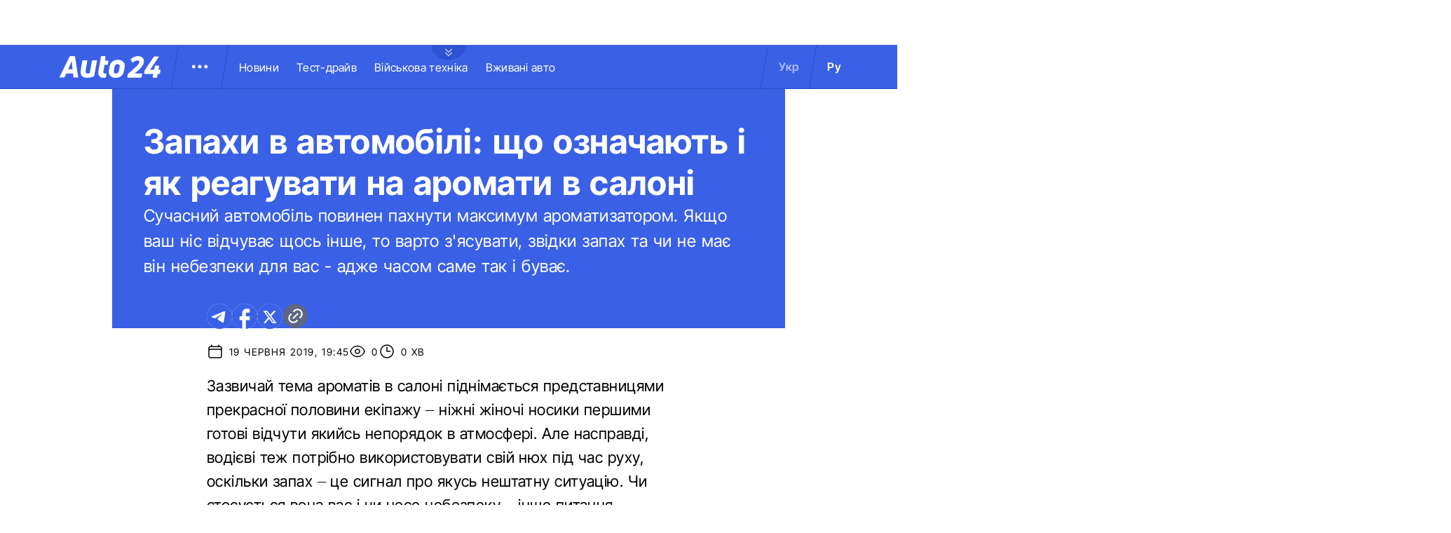

--- FILE ---
content_type: text/html; charset=utf-8
request_url: https://auto.24tv.ua/zapakhy_v_avto_shcho_oznachaiut_aromaty_v_mashyni_yak_reahuvaty_n9802
body_size: 22468
content:
<!DOCTYPE html><html lang="uk" data-critters-container><head>
  <meta charset="utf-8">
  <title>Запахи в авто: що означають аромати в машині і як реагувати</title>
  <base href="/">
  <meta name="viewport" content="width=device-width, initial-scale=1">
  <link rel="icon" type="image/x-icon" href="assets/images/favicons/favicon.ico">
  <link rel="apple-touch-icon" href="assets/images/favicons/apple-touch-icon.png">

    <link rel="preconnect" href="https://auto.24tv.ua">

    <link rel="preconnect" href="https://membrana-cdn.media" crossorigin>
    <link rel="dns-prefetch" href="https://membrana-cdn.media">
    <link rel="preconnect" href="https://cdn.onthe.io" crossorigin>
    <link rel="dns-prefetch" href="https://cdn.onthe.io">
    <link rel="preconnect" href="https://www.googletagmanager.com" crossorigin>
    <link rel="dns-prefetch" href="https://www.googletagmanager.com">
    <link rel="preconnect" href="https://www.google-analytics.com" crossorigin>
    <link rel="dns-prefetch" href="https://www.google-analytics.com">

    <style>
        /* Font-face need to be here because Angular didnt include it in critical css*/
        @font-face {
            font-family: 'InterTight-Regular';
            src: url(/assets/fonts/interTight/InterTight-Regular.woff2) format('woff2'),
            url(/assets/fonts/interTight/InterTight-Regular.woff) format('woff');
            font-weight: 400;
            font-style: normal;
            font-display: swap;
        }

        @font-face {
            font-family: 'InterTight-Bold';
            src: url(/assets/fonts/interTight/InterTight-Bold.woff2) format('woff2'),
            url(/assets/fonts/interTight/InterTight-Bold.woff) format('woff');
            font-weight: 500;
            font-style: normal;
            font-display: swap;
        }


        /* Font decoration putted here to avoid font CLS () */
        * {
            box-sizing: border-box;
            padding: 0;
            margin: 0;
            -webkit-tap-highlight-color: rgba(0, 0, 0, 0);
            -moz-tap-highlight-color: rgba(0, 0, 0, 0);
        }

        h1,h2,h3,h4,h5,h6 {
            font-weight: inherit;
        }

        :root {
            --regular: 'InterTight-Regular', sans-serif;
            --bold: 'InterTight-Bold', sans-serif;
            --padding: 3rem;
            --header-height: 6.3rem;
            --header-height-mobile: 5.4rem;
        }

        /* News header normalization */
        .article-wrapper .title-wrapper h1.title {
            color: #FFF;
            font-family: var(--bold);
            font-size: 4.8rem;
            letter-spacing: 0.36px;
        }

        .article-wrapper .title-wrapper .annotation {
            color: #FFF;
            font-family: var(--regular);
            font-size: 2.4rem;
            letter-spacing: 0.48px;
            line-height: 150%;
        }

    </style>

    <!--  init onthe.io  -->
    <script defer src="https://cdn.onthe.io/io.js/9PvQ1os8S0CA"></script>
    <script>
        window._io_config = window._io_config || {};
        window._io_config["0.2.0"] = window._io_config["0.2.0"] || [];
    </script>

    <!--  init gemius  -->
    <script type="text/javascript">
        //changed to window.pp_gemius_identifier to use it across the app
        window.pp_gemius_identifier = 'zabq76dP.xuiRSOru5ik96Sf7J8iicSwessz1hatI0X.x7';
        // lines below shouldn't be edited
        function gemius_pending(i) { window[i] = window[i] || function() {var x = window[i+'_pdata'] = window[i+'_pdata'] || []; x[x.length]=arguments;};};gemius_pending('gemius_hit'); gemius_pending('gemius_event'); gemius_pending('pp_gemius_hit'); gemius_pending('pp_gemius_event');(function(d,t) {try {var gt=d.createElement(t),s=d.getElementsByTagName(t)[0],l='http'+((location.protocol=='https:')?'s':''); gt.setAttribute('async','async');gt.setAttribute('defer','defer'); gt.src=l+'://gaua.hit.gemius.pl/xgemius.js'; s.parentNode.insertBefore(gt,s);} catch (e) {}})(document,'script');
    </script>

    <meta name="robots" content="index, follow, max-image-preview:large, max-snippet:-1, max-video-preview:-1">
<style>.col{position:relative;padding-right:1.25rem;padding-left:1.25rem;float:left;width:100%}@media (min-width: 768px){.col-md-12{width:100%;max-width:100%}.col-md-9{width:75%;max-width:75%}}@media (min-width: 900px){.col-lg-4{width:33.33333333%;max-width:33.33333333%}}.container-branding{position:relative;max-width:calc(1190px + 2.8rem);width:100%;margin:0 auto}@media only screen and (max-width: 1600px){.container-branding{max-width:96rem}}.flex-column{display:flex;flex-direction:column}*{box-sizing:border-box;padding:0;margin:0}*{-webkit-tap-highlight-color:rgba(0,0,0,0);-moz-tap-highlight-color:rgba(0,0,0,0)}h1,h2,h3{font-weight:inherit}a{color:inherit;text-decoration:none}:root{--regular: "InterTight-Regular", sans-serif;--regular-italic: "InterTight-ExtraLightItalic", sans-serif;--semi-bold: "InterTight-SemiBold", sans-serif;--bold: "InterTight-Bold", sans-serif;--extra-bold: "InterTight-ExtraBold", sans-serif;--extra-bold-italic: "InterTight-ExtraBoldItalic", sans-serif;--padding: 3rem;--header-height: 6.3rem;--header-height-mobile: 5.4rem}html,body{position:relative;overflow-x:clip}html{font-size:10px;text-rendering:geometricPrecision}body{font-size:1.8rem;font-family:var(--regular);color:#000;background-color:#fff}
</style><link rel="stylesheet" href="styles-JXPDUGCD.css" media="print" onload="this.media='all'"><noscript><link rel="stylesheet" href="styles-JXPDUGCD.css"></noscript><link rel="modulepreload" href="chunk-VNB5JYYZ.js"><link rel="modulepreload" href="chunk-HASGHME6.js"><link rel="modulepreload" href="chunk-4ACEOYAF.js"><link rel="modulepreload" href="chunk-ITII62DP.js"><link rel="modulepreload" href="chunk-S3OPKYAC.js"><link rel="modulepreload" href="chunk-BPUHC5LC.js"><link rel="modulepreload" href="chunk-BQ7TIZXF.js"><link rel="modulepreload" href="chunk-YBBXDC4R.js"><link rel="modulepreload" href="chunk-F5UPLWFV.js"><link rel="modulepreload" href="chunk-PX74EGYT.js"><link rel="modulepreload" href="chunk-SMAMLDGS.js"><link rel="modulepreload" href="chunk-L2F5VMK3.js"><link rel="modulepreload" href="chunk-SUOYY5BU.js"><link rel="modulepreload" href="chunk-CFHDRHHG.js"><link rel="modulepreload" href="chunk-VC737SEG.js"><link rel="modulepreload" href="chunk-2R6W2XOZ.js"><link rel="modulepreload" href="chunk-J7WKPITP.js"><link rel="modulepreload" href="chunk-HPF5WZS5.js"><script fetchpriority="low">(function(w,d,s,l,i){w[l]=w[l]||[];w[l].push({'gtm.start':
            new Date().getTime(),event:'gtm.js'});var f=d.getElementsByTagName(s)[0],
          j=d.createElement(s),dl=l!='dataLayer'?'&l='+l:'';j.async=true;j.src=
          'https://www.googletagmanager.com/gtm.js?id='+i+dl;f.parentNode.insertBefore(j,f);
        })(window,document,'script','dataLayer','GTM-KNBB337');</script><link rel="apple-touch-icon" href="https://auto.24tv.ua/assets/images/browser-icons/apple-touch-icon.png"><link rel="apple-touch-icon" href="https://auto.24tv.ua/assets/images/browser-icons/apple-touch-icon-152x152.png" sizes="152x152"><link rel="apple-touch-icon" href="https://auto.24tv.ua/assets/images/browser-icons/apple-touch-icon-120x120.png" sizes="120x120"><link rel="apple-touch-icon-precomposed" href="https://auto.24tv.ua/assets/images/browser-icons/apple-touch-icon-precomposed.png"><link rel="apple-touch-icon-precomposed" href="https://auto.24tv.ua/assets/images/browser-icons/apple-touch-icon-152x152-precomposed.png" sizes="152x152"><link rel="apple-touch-icon-precomposed" href="https://auto.24tv.ua/assets/images/browser-icons/apple-touch-icon-120x120-precomposed.png" sizes="120x120"><style ng-app-id="ng">[_nghost-ng-c1879782383]   body.popup-open[_ngcontent-ng-c1879782383]{overflow:hidden}.military[_nghost-ng-c1879782383]     .ticker-wrapper .expand-button .ellipse{filter:hue-rotate(197deg);mix-blend-mode:luminosity}.military[_nghost-ng-c1879782383]   .header-container[_ngcontent-ng-c1879782383]{background-color:#7d8c7a;border-bottom:1px solid #D5DEF2}.military[_nghost-ng-c1879782383]   .header-container[_ngcontent-ng-c1879782383]   .sub-menu-wrapper[_ngcontent-ng-c1879782383]{background:#7d8c7a}.military[_nghost-ng-c1879782383]   .header-container[_ngcontent-ng-c1879782383]   .header-wrapper[_ngcontent-ng-c1879782383]   .menu-wrapper[_ngcontent-ng-c1879782383]   .divider[_ngcontent-ng-c1879782383]{background:#647760}.military[_nghost-ng-c1879782383]   .header-container[_ngcontent-ng-c1879782383]   .header-wrapper[_ngcontent-ng-c1879782383]     .divider{background:#647760}.military[_nghost-ng-c1879782383]   .header-container[_ngcontent-ng-c1879782383]   .header-wrapper[_ngcontent-ng-c1879782383]     .lang-item{color:#fff}.military[_nghost-ng-c1879782383]   .header-container[_ngcontent-ng-c1879782383]   .header-wrapper[_ngcontent-ng-c1879782383]     .lang-item.active{background-color:unset;color:#a7bda3}[_nghost-ng-c1879782383]   header[_ngcontent-ng-c1879782383]{position:relative;z-index:101;width:100%}@media (max-width: 576px){[_nghost-ng-c1879782383]   header[_ngcontent-ng-c1879782383]{z-index:99999999999}}[_nghost-ng-c1879782383]   .sticky[_ngcontent-ng-c1879782383]{position:fixed;z-index:101;top:0}[_nghost-ng-c1879782383]   .header-container[_ngcontent-ng-c1879782383]{width:100%;display:flex;align-items:center;justify-content:center;height:var(--header-height);max-height:var(header-container);background-color:#3a60e5;padding:1rem 6rem;border-bottom:1px solid #2C4FC9}[_nghost-ng-c1879782383]   .header-container[_ngcontent-ng-c1879782383]   .expand-button[_ngcontent-ng-c1879782383]{position:absolute;left:calc(50% - 25px);top:6.4rem;cursor:pointer;width:5rem;height:2.1rem;background-image:url(/assets/images/common/ellipse.svg);background-size:cover;background-repeat:no-repeat}[_nghost-ng-c1879782383]   .header-container[_ngcontent-ng-c1879782383]   .expand-button.military[_ngcontent-ng-c1879782383]{background-image:url(/assets/images/common/military-ellipse.svg)}[_nghost-ng-c1879782383]   .header-container[_ngcontent-ng-c1879782383]   .expand-button[_ngcontent-ng-c1879782383]   [_ngcontent-ng-c1879782383]:hover{background-image:url(/assets/images/common/white-ellipse.svg)}[_nghost-ng-c1879782383]   .header-container[_ngcontent-ng-c1879782383]   .car-brand-expanded-menu-wrapper[_ngcontent-ng-c1879782383]{position:absolute;z-index:99;width:100%;top:0;left:0;height:80rem;background:#fff;display:none;flex-direction:column;align-items:center;padding:4.5rem 0}[_nghost-ng-c1879782383]   .header-container[_ngcontent-ng-c1879782383]   .car-brand-expanded-menu-wrapper.show[_ngcontent-ng-c1879782383]{display:flex}[_nghost-ng-c1879782383]   .header-container[_ngcontent-ng-c1879782383]   .car-brand-expanded-menu-wrapper[_ngcontent-ng-c1879782383]   .title-wrapper[_ngcontent-ng-c1879782383]{width:120rem;display:flex;justify-content:space-between}[_nghost-ng-c1879782383]   .header-container[_ngcontent-ng-c1879782383]   .car-brand-expanded-menu-wrapper[_ngcontent-ng-c1879782383]   .title-wrapper[_ngcontent-ng-c1879782383]   .car-brand-title[_ngcontent-ng-c1879782383]{color:#010101;font-family:var(--regular);font-size:26px;font-style:normal;letter-spacing:.52px;text-transform:uppercase}[_nghost-ng-c1879782383]   .header-container[_ngcontent-ng-c1879782383]   .car-brand-expanded-menu-wrapper[_ngcontent-ng-c1879782383]   .title-wrapper[_ngcontent-ng-c1879782383]   .car-brand-close-button[_ngcontent-ng-c1879782383]{position:relative;right:0;bottom:1.5rem;cursor:pointer;width:5rem;height:5rem}[_nghost-ng-c1879782383]   .header-container[_ngcontent-ng-c1879782383]   .car-brand-expanded-menu-wrapper[_ngcontent-ng-c1879782383]   .title-wrapper[_ngcontent-ng-c1879782383]   .car-brand-close-button[_ngcontent-ng-c1879782383]   .close[_ngcontent-ng-c1879782383]{position:relative;width:50%;height:50%;top:25%;left:25%}[_nghost-ng-c1879782383]   .header-container[_ngcontent-ng-c1879782383]   .car-brand-expanded-menu-wrapper[_ngcontent-ng-c1879782383]   .title-wrapper[_ngcontent-ng-c1879782383]   .car-brand-close-button[_ngcontent-ng-c1879782383]   [_ngcontent-ng-c1879782383]:hover{opacity:.7}[_nghost-ng-c1879782383]   .header-container[_ngcontent-ng-c1879782383]   .car-brand-expanded-menu-wrapper[_ngcontent-ng-c1879782383]   .car-brand-list-wrapper[_ngcontent-ng-c1879782383]{width:120rem;max-height:64rem;border:1px solid #D5DEF2;overflow-x:hidden}[_nghost-ng-c1879782383]   .header-container[_ngcontent-ng-c1879782383]   .car-brand-expanded-menu-wrapper[_ngcontent-ng-c1879782383]   .car-brand-list-wrapper[_ngcontent-ng-c1879782383]   .car-brand-list[_ngcontent-ng-c1879782383]{display:flex;flex-wrap:wrap;justify-content:space-between;height:fit-content;padding-bottom:3rem}[_nghost-ng-c1879782383]   .header-container[_ngcontent-ng-c1879782383]   .car-brand-expanded-menu-wrapper[_ngcontent-ng-c1879782383]   .car-brand-list-wrapper[_ngcontent-ng-c1879782383]   .car-brand-list[_ngcontent-ng-c1879782383]   .car-logo-card[_ngcontent-ng-c1879782383]{width:12rem;height:8rem;display:flex;flex-direction:column;justify-content:center;align-items:center}[_nghost-ng-c1879782383]   .header-container[_ngcontent-ng-c1879782383]   .car-brand-expanded-menu-wrapper[_ngcontent-ng-c1879782383]   .car-brand-list-wrapper[_ngcontent-ng-c1879782383]   .car-brand-list[_ngcontent-ng-c1879782383]   .car-logo-card[_ngcontent-ng-c1879782383]   .car-logo-name[_ngcontent-ng-c1879782383]{color:#63759d;font-family:var(--regular);font-size:1.3rem;font-style:normal;letter-spacing:.32px;padding-top:1rem;display:none}[_nghost-ng-c1879782383]   .header-container[_ngcontent-ng-c1879782383]   .car-brand-expanded-menu-wrapper[_ngcontent-ng-c1879782383]   .car-brand-list-wrapper[_ngcontent-ng-c1879782383]   .car-brand-list[_ngcontent-ng-c1879782383]   .car-logo-card[_ngcontent-ng-c1879782383]:hover{cursor:pointer;border:1px solid #D5DEF2;background:#d5def233}[_nghost-ng-c1879782383]   .header-container[_ngcontent-ng-c1879782383]   .car-brand-expanded-menu-wrapper[_ngcontent-ng-c1879782383]   .car-brand-list-wrapper[_ngcontent-ng-c1879782383]   .car-brand-list[_ngcontent-ng-c1879782383]   .car-logo-card[_ngcontent-ng-c1879782383]:hover   .car-logo-name[_ngcontent-ng-c1879782383]{display:block}[_nghost-ng-c1879782383]   .header-container[_ngcontent-ng-c1879782383]   .car-brand-expanded-menu-wrapper[_ngcontent-ng-c1879782383]   .car-brand-list-wrapper[_ngcontent-ng-c1879782383]   .car-brand-list[_ngcontent-ng-c1879782383]   .car-logo-card[_ngcontent-ng-c1879782383]   .car-logo-wrapper[_ngcontent-ng-c1879782383]{position:relative;display:block;width:45px;height:30px}[_nghost-ng-c1879782383]   .header-container[_ngcontent-ng-c1879782383]   .car-brand-expanded-menu-wrapper[_ngcontent-ng-c1879782383]   .car-brand-list-wrapper[_ngcontent-ng-c1879782383]   .car-brand-list[_ngcontent-ng-c1879782383]   .car-logo-card[_ngcontent-ng-c1879782383]   .car-logo-wrapper[_ngcontent-ng-c1879782383]   img[_ngcontent-ng-c1879782383]{object-fit:contain}[_nghost-ng-c1879782383]   .header-container[_ngcontent-ng-c1879782383]   .car-brand-expanded-menu-wrapper[_ngcontent-ng-c1879782383]   .car-brand-list-wrapper[_ngcontent-ng-c1879782383]   .shade-line[_ngcontent-ng-c1879782383]{position:absolute;bottom:6.6rem;width:118.5rem;height:8rem;background:linear-gradient(0deg,#fff 33.7%,#fff0)}[_nghost-ng-c1879782383]   .header-container[_ngcontent-ng-c1879782383]   .header-wrapper[_ngcontent-ng-c1879782383]{width:120rem;display:flex;justify-content:space-between}[_nghost-ng-c1879782383]   .header-container[_ngcontent-ng-c1879782383]   .header-wrapper[_ngcontent-ng-c1879782383]   .menu-wrapper[_ngcontent-ng-c1879782383]{display:flex;align-items:center;padding-left:2.5rem}[_nghost-ng-c1879782383]   .header-container[_ngcontent-ng-c1879782383]   .header-wrapper[_ngcontent-ng-c1879782383]   .menu-wrapper[_ngcontent-ng-c1879782383]   .logo-wrapper[_ngcontent-ng-c1879782383]{width:14.4rem}[_nghost-ng-c1879782383]   .header-container[_ngcontent-ng-c1879782383]   .header-wrapper[_ngcontent-ng-c1879782383]   .menu-wrapper[_ngcontent-ng-c1879782383]   .divider[_ngcontent-ng-c1879782383]{margin:0 2rem;background:#2c4fc9;width:1px;transform:rotate(9.728deg);height:var(--header-height)}[_nghost-ng-c1879782383]   .header-container[_ngcontent-ng-c1879782383]   .header-wrapper[_ngcontent-ng-c1879782383]   .menu-wrapper[_ngcontent-ng-c1879782383]   .menu-button[_ngcontent-ng-c1879782383]{cursor:pointer}[_nghost-ng-c1879782383]   .header-container[_ngcontent-ng-c1879782383]   .header-wrapper[_ngcontent-ng-c1879782383]   .menu-wrapper[_ngcontent-ng-c1879782383]   .menu-button[_ngcontent-ng-c1879782383]   .menu-img[_ngcontent-ng-c1879782383]{position:relative;width:3rem;height:3rem;background-image:url(/assets/images/common/menu-button.svg);background-size:cover;background-repeat:no-repeat}[_nghost-ng-c1879782383]   .header-container[_ngcontent-ng-c1879782383]   .header-wrapper[_ngcontent-ng-c1879782383]   .menu-wrapper[_ngcontent-ng-c1879782383]   .menu-button[_ngcontent-ng-c1879782383]   .menu-img[_ngcontent-ng-c1879782383]:hover{background-image:url(/assets/images/common/menu-button-blue.svg);rotate:90deg}[_nghost-ng-c1879782383]   .header-container[_ngcontent-ng-c1879782383]   .header-wrapper[_ngcontent-ng-c1879782383]   .menu-wrapper[_ngcontent-ng-c1879782383]   .menu-button[_ngcontent-ng-c1879782383]   .menu-img.show[_ngcontent-ng-c1879782383]{background-image:url(/assets/images/common/menu-button-blue.svg);rotate:none}[_nghost-ng-c1879782383]   .header-container[_ngcontent-ng-c1879782383]   .header-wrapper[_ngcontent-ng-c1879782383]   .menu-wrapper[_ngcontent-ng-c1879782383]   .nav-block[_ngcontent-ng-c1879782383]{white-space:nowrap;overflow:hidden}[_nghost-ng-c1879782383]   .header-container[_ngcontent-ng-c1879782383]   .header-wrapper[_ngcontent-ng-c1879782383]   .menu-wrapper[_ngcontent-ng-c1879782383]   .nav-block[_ngcontent-ng-c1879782383]   .nav-link[_ngcontent-ng-c1879782383]{color:#fff;font-family:var(--regular);font-size:1.6rem;font-style:normal;letter-spacing:.32px;padding-right:2.5rem}[_nghost-ng-c1879782383]   .header-container[_ngcontent-ng-c1879782383]   .sub-menu-wrapper[_ngcontent-ng-c1879782383]{display:none;transition:all .2s ease-in-out;position:absolute;top:calc(var(--menuFixedHeight) * 1px);left:calc(var(--leftDividerPosition) * 1px);background:#fff;padding:1.5rem;z-index:99;width:36rem}[_nghost-ng-c1879782383]   .header-container[_ngcontent-ng-c1879782383]   .sub-menu-wrapper[_ngcontent-ng-c1879782383]   .menu-shade-line[_ngcontent-ng-c1879782383]{position:absolute;bottom:1.6rem;width:31rem;height:5rem;background:linear-gradient(0deg,#fff,#fff0)}[_nghost-ng-c1879782383]   .header-container[_ngcontent-ng-c1879782383]   .sub-menu-wrapper.show[_ngcontent-ng-c1879782383]{display:block;z-index:99}[_nghost-ng-c1879782383]   .header-container[_ngcontent-ng-c1879782383]   .sub-menu-wrapper[_ngcontent-ng-c1879782383]   .sub-menu-container[_ngcontent-ng-c1879782383]{border:1px solid #D5DEF2;height:40rem;overflow-x:hidden;padding-bottom:1.5rem}[_nghost-ng-c1879782383]   .header-container[_ngcontent-ng-c1879782383]   .sub-menu-wrapper[_ngcontent-ng-c1879782383]   .sub-menu-container[_ngcontent-ng-c1879782383]   .sub-menu-block[_ngcontent-ng-c1879782383]{display:flex;flex-wrap:wrap;flex-direction:column;padding:2.5rem 2rem 0}[_nghost-ng-c1879782383]   .header-container[_ngcontent-ng-c1879782383]   .sub-menu-wrapper[_ngcontent-ng-c1879782383]   .sub-menu-container[_ngcontent-ng-c1879782383]   .sub-menu-block[_ngcontent-ng-c1879782383]   .sub-menu-link[_ngcontent-ng-c1879782383]{color:#000;font-family:var(--semi-bold);font-size:1.6rem;font-style:normal;letter-spacing:.32px;padding-bottom:2.5rem;width:100%}[_nghost-ng-c1879782383]   .header-container[_ngcontent-ng-c1879782383]   .sub-menu-wrapper[_ngcontent-ng-c1879782383]   .sub-menu-container[_ngcontent-ng-c1879782383]   .sub-menu-block[_ngcontent-ng-c1879782383]   .sub-menu-link[_ngcontent-ng-c1879782383]:hover{color:#aec0ff}[_nghost-ng-c1879782383]   .header-container[_ngcontent-ng-c1879782383]   .overlay[_ngcontent-ng-c1879782383]{display:none;position:fixed;top:0;left:0;width:100%;height:100%;background-color:#00000080;z-index:98}@media (max-width: 1200px){[_nghost-ng-c1879782383]   .header-container[_ngcontent-ng-c1879782383]   .car-brand-expanded-menu-wrapper[_ngcontent-ng-c1879782383]{height:70rem;width:100%;padding:1.5rem}[_nghost-ng-c1879782383]   .header-container[_ngcontent-ng-c1879782383]   .car-brand-expanded-menu-wrapper[_ngcontent-ng-c1879782383]   .title-wrapper[_ngcontent-ng-c1879782383]{width:100%;height:8.5rem;align-items:center}[_nghost-ng-c1879782383]   .header-container[_ngcontent-ng-c1879782383]   .car-brand-expanded-menu-wrapper[_ngcontent-ng-c1879782383]   .title-wrapper[_ngcontent-ng-c1879782383]   .car-brand-title[_ngcontent-ng-c1879782383]{font-size:23px;letter-spacing:.48px}[_nghost-ng-c1879782383]   .header-container[_ngcontent-ng-c1879782383]   .car-brand-expanded-menu-wrapper[_ngcontent-ng-c1879782383]   .title-wrapper[_ngcontent-ng-c1879782383]   .car-brand-close-button[_ngcontent-ng-c1879782383]{position:relative;right:0;bottom:0;cursor:pointer;width:4rem;height:4rem}[_nghost-ng-c1879782383]   .header-container[_ngcontent-ng-c1879782383]   .car-brand-expanded-menu-wrapper[_ngcontent-ng-c1879782383]   .car-brand-list-wrapper[_ngcontent-ng-c1879782383]{width:100%;height:100%}[_nghost-ng-c1879782383]   .header-container[_ngcontent-ng-c1879782383]   .car-brand-expanded-menu-wrapper[_ngcontent-ng-c1879782383]   .car-brand-list-wrapper[_ngcontent-ng-c1879782383]   .car-brand-list[_ngcontent-ng-c1879782383]   .car-logo-card[_ngcontent-ng-c1879782383]{width:9rem;height:7rem}[_nghost-ng-c1879782383]   .header-container[_ngcontent-ng-c1879782383]   .car-brand-expanded-menu-wrapper[_ngcontent-ng-c1879782383]   .car-brand-list-wrapper[_ngcontent-ng-c1879782383]   .car-brand-list[_ngcontent-ng-c1879782383]   .car-logo-card[_ngcontent-ng-c1879782383]   .car-logo-name[_ngcontent-ng-c1879782383]{display:none}[_nghost-ng-c1879782383]   .header-container[_ngcontent-ng-c1879782383]   .car-brand-expanded-menu-wrapper[_ngcontent-ng-c1879782383]   .car-brand-list-wrapper[_ngcontent-ng-c1879782383]   .car-brand-list[_ngcontent-ng-c1879782383]   .car-logo-card[_ngcontent-ng-c1879782383]:hover{cursor:pointer;border:1px solid #D5DEF2;background:#d5def233}[_nghost-ng-c1879782383]   .header-container[_ngcontent-ng-c1879782383]   .car-brand-expanded-menu-wrapper[_ngcontent-ng-c1879782383]   .car-brand-list-wrapper[_ngcontent-ng-c1879782383]   .car-brand-list[_ngcontent-ng-c1879782383]   .car-logo-card[_ngcontent-ng-c1879782383]   .car-logo-wrapper[_ngcontent-ng-c1879782383]{width:27px;height:27px}[_nghost-ng-c1879782383]   .header-container[_ngcontent-ng-c1879782383]   .car-brand-expanded-menu-wrapper[_ngcontent-ng-c1879782383]   .car-brand-list-wrapper[_ngcontent-ng-c1879782383]   .shade-line[_ngcontent-ng-c1879782383]{width:96%;bottom:1.6rem}}@media (max-width: 900px){[_nghost-ng-c1879782383]   .header-container[_ngcontent-ng-c1879782383]   .header-wrapper[_ngcontent-ng-c1879782383]   .nav-block-wrapper[_ngcontent-ng-c1879782383]   .nav-block[_ngcontent-ng-c1879782383]   .nav-link[_ngcontent-ng-c1879782383]{padding-right:.5rem}}@media (max-width: 768px){[_nghost-ng-c1879782383]   .header-container[_ngcontent-ng-c1879782383]{padding:1rem .5rem;min-height:var(--header-height-mobile)}[_nghost-ng-c1879782383]   .header-container[_ngcontent-ng-c1879782383]   .expand-button[_ngcontent-ng-c1879782383]{top:5.4rem}[_nghost-ng-c1879782383]   .header-container[_ngcontent-ng-c1879782383]   .shade-line[_ngcontent-ng-c1879782383]{width:93%!important}[_nghost-ng-c1879782383]   .header-container[_ngcontent-ng-c1879782383]   .header-wrapper[_ngcontent-ng-c1879782383]   .menu-wrapper[_ngcontent-ng-c1879782383]{padding-left:1.25rem}[_nghost-ng-c1879782383]   .header-container[_ngcontent-ng-c1879782383]   .header-wrapper[_ngcontent-ng-c1879782383]   .menu-wrapper[_ngcontent-ng-c1879782383]   .divider[_ngcontent-ng-c1879782383]{position:absolute}[_nghost-ng-c1879782383]   .header-container[_ngcontent-ng-c1879782383]   .header-wrapper[_ngcontent-ng-c1879782383]   .menu-wrapper[_ngcontent-ng-c1879782383]   .divider.left[_ngcontent-ng-c1879782383]{right:5.8rem}[_nghost-ng-c1879782383]   .header-container[_ngcontent-ng-c1879782383]   .header-wrapper[_ngcontent-ng-c1879782383]   .menu-wrapper[_ngcontent-ng-c1879782383]   .divider.right[_ngcontent-ng-c1879782383]{right:0}[_nghost-ng-c1879782383]   .header-container[_ngcontent-ng-c1879782383]   .header-wrapper[_ngcontent-ng-c1879782383]   .menu-wrapper[_ngcontent-ng-c1879782383]   .menu-button[_ngcontent-ng-c1879782383]{position:absolute;right:3.5rem}[_nghost-ng-c1879782383]   .header-container[_ngcontent-ng-c1879782383]   .header-wrapper[_ngcontent-ng-c1879782383]   .nav-block-wrapper[_ngcontent-ng-c1879782383]{display:none}[_nghost-ng-c1879782383]   .header-container[_ngcontent-ng-c1879782383]   .header-wrapper[_ngcontent-ng-c1879782383]   .lang-switcher[_ngcontent-ng-c1879782383]{display:none}[_nghost-ng-c1879782383]   .header-container[_ngcontent-ng-c1879782383]   .sub-menu-wrapper[_ngcontent-ng-c1879782383]{top:calc(var(--menuFixedHeight) * 1px);left:0;width:100%;padding:1.25rem;border-bottom:1px solid #D5DEF2}[_nghost-ng-c1879782383]   .header-container[_ngcontent-ng-c1879782383]   .sub-menu-wrapper[_ngcontent-ng-c1879782383]   .menu-shade-line[_ngcontent-ng-c1879782383]{width:calc(100% - 4rem);bottom:1.3rem;left:2rem}[_nghost-ng-c1879782383]   .header-container[_ngcontent-ng-c1879782383]   .sub-menu-wrapper[_ngcontent-ng-c1879782383]   .sub-menu-container[_ngcontent-ng-c1879782383]{height:fit-content;padding-bottom:3.5rem;max-height:65vh;overflow:auto}[_nghost-ng-c1879782383]   .header-container[_ngcontent-ng-c1879782383]   .sub-menu-wrapper[_ngcontent-ng-c1879782383]   .sub-menu-container[_ngcontent-ng-c1879782383]   .sub-menu-block[_ngcontent-ng-c1879782383]{display:flex;flex-direction:column;width:100%}}</style><style ng-app-id="ng">.footer-container[_ngcontent-ng-c2929861221]{background-color:#3a60e5;display:flex;justify-content:center;align-items:center}.footer-container[_ngcontent-ng-c2929861221]   .wrapper[_ngcontent-ng-c2929861221]{display:flex;flex-direction:row;width:120rem;min-height:75rem;padding:0}.footer-container[_ngcontent-ng-c2929861221]   .info-block-item[_ngcontent-ng-c2929861221]{border-right:1px solid #2C4FC9;padding:0 2.5rem;min-width:33.33333333%}.footer-container[_ngcontent-ng-c2929861221]   .footer-logo[_ngcontent-ng-c2929861221]{position:relative;top:7rem;overflow:hidden;width:144px;height:31px;opacity:.6}.footer-container[_ngcontent-ng-c2929861221]   .social-links-block[_ngcontent-ng-c2929861221]{position:absolute;bottom:4rem;display:flex;flex-direction:row}.footer-container[_ngcontent-ng-c2929861221]   .social-links-block[_ngcontent-ng-c2929861221]   .social-contacts[_ngcontent-ng-c2929861221]{width:3.6rem;height:3.6rem;margin-right:1.25rem;position:relative}.footer-container[_ngcontent-ng-c2929861221]   .social-links-block[_ngcontent-ng-c2929861221]   .social-contacts[_ngcontent-ng-c2929861221]:hover{opacity:.7}.footer-container[_ngcontent-ng-c2929861221]   .social-links-block[_ngcontent-ng-c2929861221]   .social-contacts.facebook[_ngcontent-ng-c2929861221]{background-image:url(/assets/images/social/fb-icon.svg)}.footer-container[_ngcontent-ng-c2929861221]   .social-links-block[_ngcontent-ng-c2929861221]   .social-contacts.twitter[_ngcontent-ng-c2929861221]{background-image:url(/assets/images/social/x-icon.svg)}.footer-container[_ngcontent-ng-c2929861221]   .social-links-block[_ngcontent-ng-c2929861221]   .social-contacts.youtube[_ngcontent-ng-c2929861221]{background-image:url(/assets/images/social/yt-icon.svg)}.footer-container[_ngcontent-ng-c2929861221]   .social-links-block[_ngcontent-ng-c2929861221]   .social-contacts.telegram[_ngcontent-ng-c2929861221]{background-image:url(/assets/images/social/telegram-icon.svg)}.footer-container[_ngcontent-ng-c2929861221]   .social-links-block[_ngcontent-ng-c2929861221]   .social-contacts.instagram[_ngcontent-ng-c2929861221]{background-image:url(/assets/images/social/insta-icon.svg)}.footer-container[_ngcontent-ng-c2929861221]   .general-info[_ngcontent-ng-c2929861221]{position:relative;top:7rem}.footer-container[_ngcontent-ng-c2929861221]   .general-info[_ngcontent-ng-c2929861221]   .info-title[_ngcontent-ng-c2929861221]{color:#fff;font-family:var(--regular);font-size:2.5rem;letter-spacing:.56px;padding-bottom:1rem}.footer-container[_ngcontent-ng-c2929861221]   .general-info[_ngcontent-ng-c2929861221]   .text[_ngcontent-ng-c2929861221]{line-height:150%}.footer-container[_ngcontent-ng-c2929861221]   .ltd-info[_ngcontent-ng-c2929861221]{position:absolute;bottom:4rem;max-width:30%}.footer-container[_ngcontent-ng-c2929861221]   .text[_ngcontent-ng-c2929861221]{color:#aec0ff;font-family:var(--regular);font-size:1.4rem;font-style:normal;letter-spacing:.28px}.footer-container[_ngcontent-ng-c2929861221]   .nav-block-wrapper[_ngcontent-ng-c2929861221]{position:relative;top:7rem;display:flex;flex-direction:column;height:45%}.footer-container[_ngcontent-ng-c2929861221]   .nav-block-wrapper[_ngcontent-ng-c2929861221]   .nav-block[_ngcontent-ng-c2929861221]{display:flex;flex-direction:column}.footer-container[_ngcontent-ng-c2929861221]   .nav-block-wrapper[_ngcontent-ng-c2929861221]   .nav-block[_ngcontent-ng-c2929861221]   .nav-link[_ngcontent-ng-c2929861221]{color:#fff;font-family:var(--regular);font-size:1.4rem;font-style:normal;letter-spacing:.32px;padding-bottom:2.5rem;width:fit-content}.footer-container[_ngcontent-ng-c2929861221]   .nav-block-wrapper[_ngcontent-ng-c2929861221]   .nav-block[_ngcontent-ng-c2929861221]   .static-pages[_ngcontent-ng-c2929861221]{color:#aec0ff}.footer-container[_ngcontent-ng-c2929861221]   .divider[_ngcontent-ng-c2929861221]{position:absolute;right:0;top:50%;width:33.3333333%;height:1px;background:#2c4fc9}@media (max-width: 768px){.footer-container[_ngcontent-ng-c2929861221]{padding:0 1rem}.footer-container[_ngcontent-ng-c2929861221]   .wrapper[_ngcontent-ng-c2929861221]{padding-top:2rem;width:100%;min-height:73rem;flex-direction:column}.footer-container[_ngcontent-ng-c2929861221]   .info-block-item[_ngcontent-ng-c2929861221]{padding:0 .25rem;border-right:unset}.footer-container[_ngcontent-ng-c2929861221]   .info-block-item.first[_ngcontent-ng-c2929861221]{height:10.5rem}.footer-container[_ngcontent-ng-c2929861221]   .info-block-item.second[_ngcontent-ng-c2929861221]{border-bottom:1px solid #2C4FC9}.footer-container[_ngcontent-ng-c2929861221]   .info-block-item.third[_ngcontent-ng-c2929861221]{display:flex;flex-direction:row}.footer-container[_ngcontent-ng-c2929861221]   .footer-logo[_ngcontent-ng-c2929861221]{position:relative;top:3rem;overflow:hidden;width:111px;height:24px;opacity:.6}.footer-container[_ngcontent-ng-c2929861221]   .social-links-block[_ngcontent-ng-c2929861221]{position:relative;top:5rem}.footer-container[_ngcontent-ng-c2929861221]   .general-info[_ngcontent-ng-c2929861221]{position:unset;padding:2.5rem 0}.footer-container[_ngcontent-ng-c2929861221]   .general-info[_ngcontent-ng-c2929861221]   .info-title[_ngcontent-ng-c2929861221]{font-size:2.2rem}.footer-container[_ngcontent-ng-c2929861221]   .ltd-info[_ngcontent-ng-c2929861221]{bottom:2.5rem;min-width:80%}.footer-container[_ngcontent-ng-c2929861221]   .divider[_ngcontent-ng-c2929861221]{display:none}.footer-container[_ngcontent-ng-c2929861221]   .nav-block-wrapper[_ngcontent-ng-c2929861221]{position:unset;flex-direction:row;width:50%;padding:2.5rem 0 0}.footer-container[_ngcontent-ng-c2929861221]   .nav-block-wrapper[_ngcontent-ng-c2929861221]   .nav-block[_ngcontent-ng-c2929861221]{display:flex;flex-direction:column}.footer-container[_ngcontent-ng-c2929861221]   .nav-block-wrapper[_ngcontent-ng-c2929861221]   .nav-block[_ngcontent-ng-c2929861221]   .nav-link[_ngcontent-ng-c2929861221]{color:#fff;font-family:var(--regular);font-size:1.4rem;font-style:normal;letter-spacing:.32px;padding-bottom:2rem}.footer-container[_ngcontent-ng-c2929861221]   .mobile-divider[_ngcontent-ng-c2929861221]{position:absolute;right:0;bottom:9rem;width:100%;height:1px;background:#2c4fc9}}</style><style ng-app-id="ng">.header[_ngcontent-ng-c843267249]{overflow:hidden;height:6.4rem;position:relative;z-index:1;width:fit-content}.header[_ngcontent-ng-c843267249]   .ticker-wrapper[_ngcontent-ng-c843267249]{background-color:#fff;display:flex;align-items:center;overflow:hidden;height:6.4rem;animation:_ngcontent-ng-c843267249_ticker 60s linear infinite}.header[_ngcontent-ng-c843267249]   .ticker-wrapper[_ngcontent-ng-c843267249]:hover{animation-play-state:paused}.header[_ngcontent-ng-c843267249]   .ticker-wrapper[_ngcontent-ng-c843267249]   .car-logo-wrapper[_ngcontent-ng-c843267249]{position:relative;margin:0 2.25rem;width:45px;height:30px}.header[_ngcontent-ng-c843267249]   .ticker-wrapper[_ngcontent-ng-c843267249]   .car-logo-wrapper[_ngcontent-ng-c843267249]:hover{opacity:.7}@media (max-width: 768px){.header[_ngcontent-ng-c843267249]{height:5.4rem}.header[_ngcontent-ng-c843267249]   .ticker-wrapper[_ngcontent-ng-c843267249]{height:5.4rem;animation:_ngcontent-ng-c843267249_ticker 100s linear infinite}.header[_ngcontent-ng-c843267249]   .ticker-wrapper[_ngcontent-ng-c843267249]   .car-logo-wrapper[_ngcontent-ng-c843267249]{margin:0 1.5rem;width:27px;height:27px}}@media only screen and (min-width: 768px) and (max-width: 1200px){.header[_ngcontent-ng-c843267249]   .ticker-wrapper[_ngcontent-ng-c843267249]{animation:ticker 120s linear infinite}}@keyframes _ngcontent-ng-c843267249_ticker{0%{transform:translate(0)}50%{transform:translate(calc(-100% + 100vw))}to{transform:translate(0)}}</style><style ng-app-id="ng">.logo[_ngcontent-ng-c904316819]{position:relative;width:14.4rem;height:3.1rem;display:flex}@media (max-width: 768px){.logo[_ngcontent-ng-c904316819]{width:11.1rem;height:2.4rem}}</style><style ng-app-id="ng">[_nghost-ng-c1014935773]{display:flex;align-items:center}[_nghost-ng-c1014935773]   .lang-item[_ngcontent-ng-c1014935773]{color:#fff;text-align:center;font-family:var(--semi-bold);font-size:16px;letter-spacing:.32px;padding:0 2rem}[_nghost-ng-c1014935773]   .lang-item.active[_ngcontent-ng-c1014935773]{background-color:#3a60e5;color:#aec0ff}[_nghost-ng-c1014935773]   .divider[_ngcontent-ng-c1014935773]{position:relative;top:0;background:#2c4fc9;width:1px;transform:rotate(9.728deg);height:var(--header-height)}</style><style ng-app-id="ng">@charset "UTF-8";[_nghost-ng-c4232209672]     #news-summary{color:#000;font-family:var(--regular);font-size:2.2rem;line-height:3.4rem;max-width:100%;display:flex;flex-direction:column;row-gap:3rem;letter-spacing:.44px}[_nghost-ng-c4232209672]     #news-summary *{overflow:hidden}[_nghost-ng-c4232209672]     #news-summary div.read-also-wrapper{overflow:unset}[_nghost-ng-c4232209672]     #news-summary div.read-also-wrapper *{overflow:unset}[_nghost-ng-c4232209672]     #news-summary .adv-info{border:1px solid #D5DEF2;padding:25px;display:flex;flex-direction:column;row-gap:1rem}[_nghost-ng-c4232209672]     #news-summary .adv-info p{margin:0}[_nghost-ng-c4232209672]     #news-summary .adv-info__text{font-size:18px;font-style:italic;line-height:28px;letter-spacing:.36px}[_nghost-ng-c4232209672]     #news-summary .adv-info__label{color:#3a60e5;font-size:12px;line-height:100%;letter-spacing:1.2px;text-transform:uppercase}[_nghost-ng-c4232209672]     #news-summary .fotorama{position:relative;width:134%;margin-left:-17%}[_nghost-ng-c4232209672]     #news-summary .fotorama.test-drive{width:150%;margin-left:-25%}[_nghost-ng-c4232209672]     #news-summary strong{font-family:var(--bold)}[_nghost-ng-c4232209672]     #news-summary strong a{color:#5e6684}[_nghost-ng-c4232209672]     #news-summary h1, [_nghost-ng-c4232209672]     #news-summary h2, [_nghost-ng-c4232209672]     #news-summary h3, [_nghost-ng-c4232209672]     #news-summary h4, [_nghost-ng-c4232209672]     #news-summary h5, [_nghost-ng-c4232209672]     #news-summary h6{font-family:var(--bold);margin-bottom:-1rem;line-height:100%}[_nghost-ng-c4232209672]     #news-summary h1{font-size:4.8rem}[_nghost-ng-c4232209672]     #news-summary h2{font-size:3.6rem;text-transform:uppercase}[_nghost-ng-c4232209672]     #news-summary h3{font-size:3.2rem}[_nghost-ng-c4232209672]     #news-summary h4{font-size:2.8rem}[_nghost-ng-c4232209672]     #news-summary h5{font-size:2.4rem}[_nghost-ng-c4232209672]     #news-summary h6{font-size:2.2rem}[_nghost-ng-c4232209672]     #news-summary ol, [_nghost-ng-c4232209672]     #news-summary ul{display:flex;flex-direction:column;row-gap:1.25rem;font-size:2rem;line-height:2.9rem;list-style:none;margin-left:0;padding-left:0}[_nghost-ng-c4232209672]     #news-summary p a{color:#5e6684;font-family:var(--regular);text-decoration:underline}[_nghost-ng-c4232209672]     #news-summary aside a{color:#3a60e5;text-decoration:underline}[_nghost-ng-c4232209672]     #news-summary ol{counter-reset:item}[_nghost-ng-c4232209672]     #news-summary ol li{position:relative;padding-left:2.5rem;counter-increment:item;margin-bottom:1.25rem}[_nghost-ng-c4232209672]     #news-summary ol li:before{content:counter(item) ".";position:absolute;left:0;top:.4rem;font-family:var(--title-font);font-size:2rem;line-height:100%;background:#000;color:#fff;text-align:center;display:inline-block;padding:0 .1rem;min-width:1.6rem}[_nghost-ng-c4232209672]     #news-summary ul li{position:relative;padding-left:2.5rem}[_nghost-ng-c4232209672]     #news-summary ul li:before{content:"";position:absolute;left:0;top:.7rem;display:flex;align-items:center;width:1.6rem;max-width:1.6rem;min-width:1.6rem;height:1.6rem;border-radius:50%;background-color:#000}[_nghost-ng-c4232209672]     #news-summary p:not(:last-child){margin-bottom:.5rem}[_nghost-ng-c4232209672]     #news-summary p:has(em img){margin-bottom:0!important}[_nghost-ng-c4232209672]     #news-summary p:has(em img) em{line-height:100%}[_nghost-ng-c4232209672]     #news-summary p:has(em img)+.photo-credits{font-size:1.4rem;line-height:2.1rem;text-align:left;margin-top:-1.25rem;margin-bottom:-1.25rem}[_nghost-ng-c4232209672]     #news-summary .read-also-wrapper{display:block}[_nghost-ng-c4232209672]     #news-summary .read-also-wrapper .read-also{width:100%;display:flex;flex-direction:row;column-gap:1.5rem;line-height:1.3;border:1px solid #D5DEF2;padding:2.5rem}[_nghost-ng-c4232209672]     #news-summary .read-also-wrapper .read-also:hover img{mix-blend-mode:luminosity}[_nghost-ng-c4232209672]     #news-summary .read-also-wrapper .read-also:hover .link{opacity:.7}[_nghost-ng-c4232209672]     #news-summary .read-also-wrapper .read-also img{width:14rem;height:9rem}[_nghost-ng-c4232209672]     #news-summary .read-also-wrapper .read-also .info-wrapper{display:flex;flex-direction:column;justify-content:flex-start}[_nghost-ng-c4232209672]     #news-summary .read-also-wrapper .read-also .info-wrapper .label{color:#3a60e5;font-family:var(--regular);font-size:12px;letter-spacing:1.2px;text-transform:uppercase;margin:0}[_nghost-ng-c4232209672]     #news-summary .read-also-wrapper .read-also .info-wrapper p:first-letter{text-transform:capitalize}[_nghost-ng-c4232209672]     #news-summary .read-also-wrapper .read-also .info-wrapper .link{padding:0;margin:0;line-height:100%}[_nghost-ng-c4232209672]     #news-summary .read-also-wrapper .read-also .info-wrapper .link a{color:#000;font-family:var(--bold);font-size:22px;line-height:26px;letter-spacing:.44px;text-decoration:unset}[_nghost-ng-c4232209672]     #news-summary .reference-block-wrapper{display:flex;align-items:center;border:7px solid #D5DEF2;padding:18px;color:#000;font-family:var(--bold);font-size:22px;font-style:normal;line-height:26px;letter-spacing:.44px}@media only screen and (max-width: 768px){[_nghost-ng-c4232209672]     #news-summary .reference-block-wrapper{border-right:none;border-left:none}}[_nghost-ng-c4232209672]     #news-summary .insert{display:block;position:relative;font-size:1.8rem;line-height:2.4rem;padding:1.25rem;background-color:#ff007a1a;color:#ff007a}[_nghost-ng-c4232209672]     #news-summary .insert strong{color:#000;font-family:var(--bold);font-size:2rem;line-height:2.9rem}[_nghost-ng-c4232209672]     #news-summary .insert.partner-insert.uk:before{content:"\420\415\41a\41b\410\41c\41d\410  \406\41d\424\41e\420\41c\410\426\406\42f"}[_nghost-ng-c4232209672]     #news-summary .insert.partner-insert.ru:before{content:"\420\415\41a\41b\410\41c\41d\410\42f  \418\41d\424\41e\420\41c\410\426\418\42f"}[_nghost-ng-c4232209672]     #news-summary .responsive-embed{display:flex;justify-content:center;width:100%}[_nghost-ng-c4232209672]     #news-summary .responsive-embed.video{display:block}[_nghost-ng-c4232209672]     #news-summary .responsive-embed div.responsive-embed{position:relative;padding-bottom:56.25%;height:0}[_nghost-ng-c4232209672]     #news-summary .responsive-embed.youtube{background-color:#d5def2;aspect-ratio:16/9}[_nghost-ng-c4232209672]     #news-summary .responsive-embed.youtube .responsive-embed{height:100%;padding:0}[_nghost-ng-c4232209672]     #news-summary .responsive-embed.youtube iframe{width:100%;height:100%;max-width:100%}[_nghost-ng-c4232209672]     #news-summary .responsive-embed.instagram{background-color:transparent}[_nghost-ng-c4232209672]     #news-summary .responsive-embed iframe{max-width:100%}[_nghost-ng-c4232209672]     #news-summary .responsive-embed .responsive-embed-fb-video{padding-bottom:0!important;display:flex;justify-content:center}[_nghost-ng-c4232209672]     #news-summary .photo-credits{font-family:var(--regular);font-size:1.4rem;line-height:21px;margin-top:-2.5rem}[_nghost-ng-c4232209672]     #news-summary img{width:100%}[_nghost-ng-c4232209672]     #news-summary .quote-block{position:relative;font-style:italic;font-size:2.2rem;line-height:3rem}[_nghost-ng-c4232209672]     #news-summary .quote-block:after{right:0;bottom:0}[_nghost-ng-c4232209672]     #news-summary blockquote{font-style:italic;font-family:Georgia,Times,Times New Roman,serif;padding:.2rem 1rem .2rem 2rem;border-left:5px solid #ccc;margin-left:4rem}[_nghost-ng-c4232209672]     #news-summary .table.specifications{background:linear-gradient(0deg,#3a60e5 0% 100%),linear-gradient(180deg,#d5def200,#d5def2d4 36.79%,#d5def2 77.5%);padding:3.5rem;color:#d5def2}[_nghost-ng-c4232209672]     #news-summary .table.specifications table{border:1px solid #5479FF;background:#456bf3}[_nghost-ng-c4232209672]     #news-summary .table.specifications table th{border-bottom:1px solid #5479FF}[_nghost-ng-c4232209672]     #news-summary .table.specifications table td{padding:2rem;border-bottom:1px solid #5479FF}[_nghost-ng-c4232209672]     #news-summary .img-box{width:33%;display:block;float:left}@media (max-width: 768px){[_nghost-ng-c4232209672]     #news-summary{font-size:1.8rem;line-height:2.8rem;letter-spacing:.36px;row-gap:1.25rem}[_nghost-ng-c4232209672]     #news-summary .fotorama{width:100%;margin:0}[_nghost-ng-c4232209672]     #news-summary .fotorama.test-drive{width:100%;margin:0}[_nghost-ng-c4232209672]     #news-summary ul, [_nghost-ng-c4232209672]     #news-summary ol{font-size:1.8rem;line-height:2.5rem}[_nghost-ng-c4232209672]     #news-summary h1, [_nghost-ng-c4232209672]     #news-summary h2, [_nghost-ng-c4232209672]     #news-summary h3, [_nghost-ng-c4232209672]     #news-summary h4, [_nghost-ng-c4232209672]     #news-summary h5, [_nghost-ng-c4232209672]     #news-summary h6{margin-bottom:0}[_nghost-ng-c4232209672]     #news-summary h1{font-size:2.8rem}[_nghost-ng-c4232209672]     #news-summary h2{font-size:2.4rem}[_nghost-ng-c4232209672]     #news-summary h3{font-size:2rem}[_nghost-ng-c4232209672]     #news-summary h4{font-size:2rem}[_nghost-ng-c4232209672]     #news-summary h5{font-size:2rem}[_nghost-ng-c4232209672]     #news-summary h6{font-size:2rem}[_nghost-ng-c4232209672]     #news-summary p:not(:last-child){margin-bottom:1rem}[_nghost-ng-c4232209672]     #news-summary p:has(em img){margin-bottom:0!important}[_nghost-ng-c4232209672]     #news-summary p:has(em img) em{line-height:100%}[_nghost-ng-c4232209672]     #news-summary p:has(em img)+.photo-credits{font-size:1.4rem;line-height:2.1rem;text-align:left!important;margin-top:-1.5rem}[_nghost-ng-c4232209672]     #news-summary .read-also-wrapper .read-also{min-width:115%;margin:1rem -7%;padding:0 7% 1rem;border-bottom:1px solid #D5DEF2;border-top:1px solid #D5DEF2}[_nghost-ng-c4232209672]     #news-summary .read-also-wrapper .read-also img{display:none}[_nghost-ng-c4232209672]     #news-summary .read-also-wrapper .read-also .info-wrapper .label{font-size:11px;letter-spacing:1.1px;text-transform:uppercase;padding-top:1rem}[_nghost-ng-c4232209672]     #news-summary .read-also-wrapper .read-also .info-wrapper .link{padding:0 0 .5rem;margin:0}[_nghost-ng-c4232209672]     #news-summary .read-also-wrapper .read-also .info-wrapper .link a{font-size:18px;letter-spacing:.32px}[_nghost-ng-c4232209672]     #news-summary .insert{font-size:1.6rem;line-height:2.2rem}[_nghost-ng-c4232209672]     #news-summary .insert strong{font-size:1.8rem;line-height:2.5rem}[_nghost-ng-c4232209672]     #news-summary .quote{font-size:1.4rem;line-height:2.2rem;padding:0 4.05rem}[_nghost-ng-c4232209672]     #news-summary .quote-block{font-size:1.8rem;line-height:2.5rem}[_nghost-ng-c4232209672]     #news-summary .quote-block:after{width:6.6rem;min-width:6.6rem;height:4.6rem}[_nghost-ng-c4232209672]     #news-summary .trending-block h3, [_nghost-ng-c4232209672]     #news-summary .trending-block h4{margin-bottom:0}[_nghost-ng-c4232209672]     #news-summary .photo-credits{margin-top:-1.5rem}[_nghost-ng-c4232209672]     #news-summary .table.specifications{padding:0}[_nghost-ng-c4232209672]     #news-summary blockquote{margin-left:2rem;padding:.2rem 0 .2rem 1rem}}[_nghost-ng-c4232209672]     .mobile-branding-placeholder{display:none}@media (max-width: 768px){[_nghost-ng-c4232209672]     .mobile-branding-placeholder{position:relative!important;background-color:#eff4ff;display:flex;align-items:center;justify-content:center;margin:0 0 5px;max-width:100%;min-height:300px!important}}[_nghost-ng-c4232209672]     .mobile-branding-placeholder .label{position:absolute;right:-28px;font-family:var(--regular);text-transform:uppercase;font-size:1.2rem;letter-spacing:1.2px;color:#5e6684;opacity:.7}</style><link _ngcontent-ng-c904316819 as="image" href="assets/images/logo-white.svg" rel="preload" fetchpriority="high" imagesizes="100vw"><style ng-app-id="ng">[_nghost-ng-c1930498571]   .article-wrapper[_ngcontent-ng-c1930498571]   .article[_ngcontent-ng-c1930498571]{display:flex;align-items:center;flex-direction:column;row-gap:2.5rem;padding:0 2rem}@media (max-width: 768px){[_nghost-ng-c1930498571]   .article-wrapper[_ngcontent-ng-c1930498571]   .article[_ngcontent-ng-c1930498571]{padding:0 1.5rem}}@media (max-width: 768px){[_nghost-ng-c1930498571]   .article-wrapper[_ngcontent-ng-c1930498571]   .article[_ngcontent-ng-c1930498571]   .mobile-placeholder[_ngcontent-ng-c1930498571]{height:300px}}[_nghost-ng-c1930498571]   .article-wrapper[_ngcontent-ng-c1930498571]   .summary-wrapper[_ngcontent-ng-c1930498571]{align-items:center}@media (max-width: 768px){[_nghost-ng-c1930498571]   .article-wrapper[_ngcontent-ng-c1930498571]   .summary-wrapper[_ngcontent-ng-c1930498571]{align-items:unset;max-width:100%}[_nghost-ng-c1930498571]   .article-wrapper[_ngcontent-ng-c1930498571]   .summary-wrapper.padding[_ngcontent-ng-c1930498571]{padding:0 1rem}}[_nghost-ng-c1930498571]   .article-wrapper[_ngcontent-ng-c1930498571]   .image-wrapper[_ngcontent-ng-c1930498571]{position:relative;margin-top:-3.5rem}@media (max-width: 768px){[_nghost-ng-c1930498571]   .article-wrapper[_ngcontent-ng-c1930498571]   .image-wrapper[_ngcontent-ng-c1930498571]{width:100%}}[_nghost-ng-c1930498571]   .article-wrapper[_ngcontent-ng-c1930498571]   .info-wrapper[_ngcontent-ng-c1930498571]{position:relative;padding:2rem 0}[_nghost-ng-c1930498571]   .article-wrapper[_ngcontent-ng-c1930498571]   .bottom-share-block[_ngcontent-ng-c1930498571]{padding:3.5rem 0 2rem}@media (max-width: 768px){[_nghost-ng-c1930498571]   .article-wrapper[_ngcontent-ng-c1930498571]   .bottom-share-block[_ngcontent-ng-c1930498571]{padding:2rem 0}}[_nghost-ng-c1930498571]   .article-wrapper[_ngcontent-ng-c1930498571]   .tags-wrapper[_ngcontent-ng-c1930498571]{display:flex;flex-wrap:wrap;column-gap:2rem;color:#3a60e5;font-family:var(--regular);font-size:14px;letter-spacing:1.4px;text-transform:uppercase;padding-bottom:2rem}@media (max-width: 768px){[_nghost-ng-c1930498571]   .article-wrapper[_ngcontent-ng-c1930498571]   .tags-wrapper[_ngcontent-ng-c1930498571]{flex-direction:row;flex-wrap:nowrap;white-space:nowrap;overflow:auto}}  .between-news-mock{display:block;height:65px;width:100%;background:#fff;position:relative;z-index:99}@media (max-width: 768px){  .between-news-mock{height:20px}}</style><style ng-app-id="ng">[_nghost-ng-c2238688405]{background:#3a60e5;display:flex;justify-content:center}[_nghost-ng-c2238688405]   .title-wrapper[_ngcontent-ng-c2238688405]{display:flex;flex-direction:column;align-items:center;flex-wrap:wrap;max-width:96rem;row-gap:1.25rem;padding:4.5rem 4.5rem 7rem}[_nghost-ng-c2238688405]   .title-wrapper[_ngcontent-ng-c2238688405]   .title[_ngcontent-ng-c2238688405]{color:#fff;font-family:var(--bold);font-size:4.8rem;letter-spacing:.36px}[_nghost-ng-c2238688405]   .title-wrapper[_ngcontent-ng-c2238688405]   .annotation[_ngcontent-ng-c2238688405]{color:#fff;font-family:var(--regular);font-size:2.4rem;letter-spacing:.48px;line-height:150%}@media (max-width: 768px){[_nghost-ng-c2238688405]   .title-wrapper[_ngcontent-ng-c2238688405]{width:100%;padding:4rem 1.5rem 5rem;row-gap:1rem}[_nghost-ng-c2238688405]   .title-wrapper[_ngcontent-ng-c2238688405]   .title[_ngcontent-ng-c2238688405]{font-size:3.2rem;letter-spacing:.68px;line-height:3.5rem}[_nghost-ng-c2238688405]   .title-wrapper[_ngcontent-ng-c2238688405]   .annotation[_ngcontent-ng-c2238688405]{font-size:1.8rem;line-height:2.6rem;letter-spacing:.36px}}</style><style ng-app-id="ng">[_nghost-ng-c1462148155]{position:relative}[_nghost-ng-c1462148155]   app-image[_ngcontent-ng-c1462148155]{width:100%;max-width:100%;min-width:100%;aspect-ratio:16/10}</style><style ng-app-id="ng">[_nghost-ng-c2008200839]{display:flex;flex-direction:column;row-gap:.5rem}[_nghost-ng-c2008200839]     app-socials-list{column-gap:1rem}[_nghost-ng-c2008200839]     app-socials-list app-social-item{--size: 3.6rem;background:#fff;border-radius:3rem}[_nghost-ng-c2008200839]     app-socials-list app-social-item.share{background:unset}</style><style ng-app-id="ng">[_nghost-ng-c3348153424]   .author-info-wrapper[_ngcontent-ng-c3348153424]{color:#000;font-family:var(--regular);font-size:1.4rem;letter-spacing:1.4px;text-transform:uppercase;display:flex;align-items:center;column-gap:2rem}[_nghost-ng-c3348153424]   .author-info-wrapper[_ngcontent-ng-c3348153424]   .author-wrapper[_ngcontent-ng-c3348153424]{display:flex;align-items:center}[_nghost-ng-c3348153424]   .author-info-wrapper[_ngcontent-ng-c3348153424]   .author-wrapper[_ngcontent-ng-c3348153424]   .author-photo[_ngcontent-ng-c3348153424]{background-image:var(--authorPhotoUrl);width:5.5rem;height:5.5rem;border-radius:50%;background-position:center;background-repeat:no-repeat;background-size:cover;margin-right:1rem;overflow:hidden}[_nghost-ng-c3348153424]   .author-info-wrapper[_ngcontent-ng-c3348153424]   .author-wrapper[_ngcontent-ng-c3348153424]   .author-name[_ngcontent-ng-c3348153424]:hover{text-decoration:underline}[_nghost-ng-c3348153424]   .author-info-wrapper[_ngcontent-ng-c3348153424]   .info-wrapper[_ngcontent-ng-c3348153424]{display:flex;column-gap:2rem}[_nghost-ng-c3348153424]   .author-info-wrapper[_ngcontent-ng-c3348153424]   .info-wrapper[_ngcontent-ng-c3348153424]   .card[_ngcontent-ng-c3348153424]{display:flex;align-items:center}[_nghost-ng-c3348153424]   .author-info-wrapper[_ngcontent-ng-c3348153424]   .info-wrapper[_ngcontent-ng-c3348153424]   .card[_ngcontent-ng-c3348153424]   .icon[_ngcontent-ng-c3348153424]{position:relative;width:2.4rem;height:2.4rem;margin-right:.8rem}@media (max-width: 768px){[_nghost-ng-c3348153424]   .author-info-wrapper[_ngcontent-ng-c3348153424]{font-size:1.3rem;flex-direction:column;align-items:unset;row-gap:1rem}[_nghost-ng-c3348153424]   .author-info-wrapper[_ngcontent-ng-c3348153424]   .author-wrapper[_ngcontent-ng-c3348153424]   .author-photo[_ngcontent-ng-c3348153424]{width:3.5rem;height:3.5rem}}[_nghost-ng-c3348153424]   .partner-news-label[_ngcontent-ng-c3348153424]{position:relative;display:inline-block;margin-top:20px}[_nghost-ng-c3348153424]   .partner-news-label[_ngcontent-ng-c3348153424]   .info[_ngcontent-ng-c3348153424]{display:flex;align-items:center;border:1px solid #D5DEF2;cursor:pointer;background:#fff url(/assets/images/common/info.svg) no-repeat 8px center;padding:8px 8px 8px 24px;background-size:16px}[_nghost-ng-c3348153424]   .partner-news-label[_ngcontent-ng-c3348153424]   .info[_ngcontent-ng-c3348153424]   span[_ngcontent-ng-c3348153424]{margin-left:3px;color:#5e6684;font-family:var(--regular);font-size:14px;font-style:normal;font-weight:400;line-height:100%;letter-spacing:1.4px;text-transform:uppercase}[_nghost-ng-c3348153424]   .partner-news-label[_ngcontent-ng-c3348153424]   .hover-disclaimer[_ngcontent-ng-c3348153424]{position:absolute;top:44px;left:0;width:345px;display:none;background:#262626cc;padding:12px;z-index:100;color:#f5f5f5;font-family:var(--regular);font-size:12px;font-style:normal;font-weight:400;line-height:18px;letter-spacing:.24px}@media screen and (max-width: 400px){[_nghost-ng-c3348153424]   .partner-news-label[_ngcontent-ng-c3348153424]   .hover-disclaimer[_ngcontent-ng-c3348153424]{width:80vw;max-width:330px}}[_nghost-ng-c3348153424]   .partner-news-label[_ngcontent-ng-c3348153424]:hover   .hover-disclaimer[_ngcontent-ng-c3348153424]{display:block}</style><style ng-app-id="ng">@charset "UTF-8";#mobileBranding{margin:-5px 0!important;z-index:10;position:relative!important}div[id^=mobileBrandingPlace]{position:relative!important;z-index:10;width:100%}div[id^=mobileBrandingPlace].adv-label:before{content:"\420\415\41a\41b\410\41c\410";position:absolute;top:0;left:0;width:100%;height:100%;color:#979797;font-family:var(--bold);font-size:13px;background-color:transparent;z-index:-1}#mobileBrandingSmallBannerWrapper.adv-label:before{content:"\420\415\41a\41b\410\41c\410";position:absolute;top:-22px;left:0;width:100%;height:100%;color:#979797;font-family:var(--bold);font-size:12px;background-color:#f5f5f5;z-index:-1;padding:3px 0 3px 3px}#mobileBrandingSmallBannerWrapper #mobileBrandingSmallBannerWrapperCloseButton{top:10px;right:10px;left:unset!important;line-height:0!important;padding:13px 8.5px!important;background-color:#262626!important;border-color:#000!important;border-radius:50%!important}#mobileBrandingVideo.adv-label:before{content:"\420\415\41a\41b\410\41c\410";position:absolute;top:-22px;left:0;width:100%;height:100%;color:#979797;font-family:var(--bold);font-size:12px;background-color:#f5f5f5;z-index:-1;padding:3px 0 3px 3px}
</style><style ng-app-id="ng">section[_ngcontent-ng-c2991096652]{line-height:3rem;font-size:2.2rem}@media (max-width: 768px){section[_ngcontent-ng-c2991096652]{line-height:2.4rem;font-size:1.8rem}}</style><style ng-app-id="ng">[_nghost-ng-c3044456054]{display:flex;justify-content:space-between;row-gap:2rem;width:100%}@media screen and (max-width: 990px){[_nghost-ng-c3044456054]{flex-wrap:wrap}}@media (max-width: 768px){[_nghost-ng-c3044456054]{margin-right:0}}[_nghost-ng-c3044456054]   .reaction-placeholder[_ngcontent-ng-c3044456054]{width:100%;height:5rem;border-radius:1.4rem;border:1px solid #3A60E5}</style><style ng-app-id="ng">[_nghost-ng-c4024764470]{position:relative;display:flex;flex-wrap:wrap}</style><style ng-app-id="ng">[_nghost-ng-c3648014757]{display:flex;position:relative;overflow:hidden;width:100%;height:100%}[_nghost-ng-c3648014757]   picture[_ngcontent-ng-c3648014757]{width:100%;height:100%;position:relative;display:flex;opacity:1;background:#fff}[_nghost-ng-c3648014757]   picture.viewed[_ngcontent-ng-c3648014757]{transition:opacity .5s ease-in-out;opacity:1!important}[_nghost-ng-c3648014757]   picture.animation[_ngcontent-ng-c3648014757]{opacity:.05}[_nghost-ng-c3648014757]   .image[_ngcontent-ng-c3648014757]{object-fit:cover;width:100%;height:100%;background-color:#3a60e5}[_nghost-ng-c3648014757]   .image[_ngcontent-ng-c3648014757]   img[_ngcontent-ng-c3648014757]{width:100%;object-fit:cover}[_nghost-ng-c3648014757]   .background-image[_ngcontent-ng-c3648014757]{background-position:center;background-repeat:no-repeat;background-size:cover;width:100%;height:100%}[_nghost-ng-c3648014757]   .background-image.contain[_ngcontent-ng-c3648014757]{background-size:contain}[_nghost-ng-c3648014757]   .background-image.viewed[_ngcontent-ng-c3648014757]{transition:opacity .5s ease-in-out;opacity:1!important}[_nghost-ng-c3648014757]   .background-image.animation[_ngcontent-ng-c3648014757]{opacity:.05}</style><style ng-app-id="ng">[_nghost-ng-c1964926490]   .image-description[_ngcontent-ng-c1964926490]{display:flex;flex-wrap:wrap;border:1px solid #D5DEF2;color:#5e6684;font-family:var(--regular);font-size:1.4rem;letter-spacing:1.4px;text-transform:uppercase;padding:1.25rem}[_nghost-ng-c1964926490]   .image-description[_ngcontent-ng-c1964926490]   .photo-name[_ngcontent-ng-c1964926490]{color:#3a60e5;text-decoration-line:underline}[_nghost-ng-c1964926490]   .image-description[_ngcontent-ng-c1964926490]   .divider[_ngcontent-ng-c1964926490]{padding:0 .4rem}@media (max-width: 768px){[_nghost-ng-c1964926490]   .image-description[_ngcontent-ng-c1964926490]{font-size:1.2rem;line-height:1.9rem;padding:1rem}}</style><link _ngcontent-ng-c3648014757 as="image" href="https://auto.24tv.ua/resources/photos/news/201812/98029446978b-3575-4e89-884d-f24f21f2470d.jpg?w=400&amp;h=225&amp;fit=cover&amp;output=webp&amp;q=85" rel="preload" fetchpriority="high" imagesizes="100vw"><style ng-app-id="ng">@keyframes _ngcontent-ng-c2629605973_pulse{0%{transform:scale(1)}50%{transform:scale(.97)}to{transform:scale(1)}}@keyframes _ngcontent-ng-c2629605973_pulseShadow{0%{box-shadow:0 3.4rem 7rem #b15959}50%{box-shadow:0 3.4rem 7rem #b159594d}to{box-shadow:0 3.4rem 7rem #b15959}}[_nghost-ng-c2629605973]   .tooltip[_ngcontent-ng-c2629605973]{display:none;position:absolute;top:-3rem;left:7.5rem;background:#3a60e5;color:#fff;font-family:var(--regular);font-size:12px;letter-spacing:.52px;text-transform:uppercase;padding:.5rem;border-radius:.5rem}[_nghost-ng-c2629605973]   .social-item[_ngcontent-ng-c2629605973]{position:relative;width:3.6rem;height:3.6rem;display:flex;align-items:center;justify-content:center}[_nghost-ng-c2629605973]   .social-item[_ngcontent-ng-c2629605973]:hover{opacity:.7;cursor:pointer}[_nghost-ng-c2629605973]   .social-item[_ngcontent-ng-c2629605973]   .twitter[_ngcontent-ng-c2629605973]{top:25%!important;left:21%!important;width:2rem!important;height:2rem!important}[_nghost-ng-c2629605973]   .social-item[_ngcontent-ng-c2629605973]   .share[_ngcontent-ng-c2629605973]{top:14%!important;left:17%!important;width:2.5rem!important;height:2.5rem!important}@media (max-width: 768px){[_nghost-ng-c2629605973]{--size: 3.6rem}}</style><style ng-app-id="ng">.edit-news-btn[_ngcontent-ng-c4257112167]{display:block;width:18px;height:18px;background:url(/assets/images/common/edit-icon.png) no-repeat center center;background-size:18px 18px;cursor:pointer;z-index:10}</style><meta name="description" content="Сучасний автомобіль повинен пахнути максимум ароматизатором. Запах в авто - це сигнал про якусь нештатну ситуацію. Як потрібно реагувати на аромати в машині - Auto.24tv.ua."><link rel="canonical" href="https://auto.24tv.ua/zapakhy_v_avto_shcho_oznachaiut_aromaty_v_mashyni_yak_reahuvaty_n9802"><link rel="alternate" hreflang="uk-UA" href="https://auto.24tv.ua/zapakhy_v_avto_shcho_oznachaiut_aromaty_v_mashyni_yak_reahuvaty_n9802"><link rel="alternate" hreflang="ru-UA" href="https://auto.24tv.ua/ru/zapakhy_v_avto_chto_oznachaiut_aromat_v_mashyne_kak_reahyrovat_n9803"><link rel="amphtml" href="https://auto.24tv.ua/amp/zapakhy_v_avto_shcho_oznachaiut_aromaty_v_mashyni_yak_reahuvaty_n9802"><script type="application/ld+json">{"@context":"http://schema.org","@type":"BreadcrumbList","itemListElement":[{"@type":"ListItem","position":1,"name":"Auto24","item":{"@type":"Thing","@id":"https://auto.24tv.ua"}},{"@type":"ListItem","position":2,"name":"Поради","item":{"@type":"Thing","@id":"https://auto.24tv.ua/tag/porady_tag24"}},{"@type":"ListItem","position":3,"name":"Запахи в автомобілі: що означають і як реагувати на аромати в салоні"}]}</script><script type="application/ld+json">[{"@context":"https://schema.org","@type":"NewsArticle","headline":"Запахи в автомобілі: що означають і як реагувати на аромати в салоні","description":"Сучасний автомобіль повинен пахнути максимум ароматизатором. Запах в авто - це сигнал про якусь нештатну ситуацію. Як потрібно реагувати на аромати в машині - Auto.24tv.ua.","articleSection":"Поради","inLanguage":"ua","isAccessibleForFree":true,"datePublished":"2019-06-19T19:45:00+03:00","dateModified":"2019-06-19T19:45:03+03:00","articleBody":"Зазвичай тема ароматів в салоні піднімається представницями прекрасної половини екіпажу – ніжні жіночі носики першими готові відчути якийсь непорядок в атмосфері. Але насправді, водієві теж потрібно використовувати свій нюх під час руху, оскільки запах – це сигнал про якусь нештатну ситуацію. Чи стосується вона вас і чи несе небезпеку – інше питання. Читайте також: Іздимо узимку: як боротись із запотіванням вікон Це найпоширеніший вид запаху, який з’являється в наших машинах. І він же – найнебезпечніший, оскільки може говорити про початок пожежі на борту. Та найчастіше він лише означає, що ви наздогнали чадний автобус або дизельну вантажівку. Запах горілого може стати сигналом пожежі, що починається в машині. На щастя, найчастіше це всього лише чужі вихлопні гази, які потрапили в систему вентиляції. Деколи гіркуватим гаром пахнуть бактерії, що оселилися в кондиціонері. Найнебезпечніше, якщо джерело цього запаху – щось в самій машині, що починає горіти: дроти, забута під капотом ганчірка, шланг, який потрапив на вихлопний колектор. Що робити, якщо чути запах гару? Постаратися локалізувати його: відкрити вікна, щоб зрозуміти, чи пахне точно так само на вулиці. Уважно придивившись, треба оцінити прозорість повітря над капотом та в салоні, і переконатися, що є (чи немає) задимлення. Якщо стане ясно, що є джерело запаху (і вогню) саме у вашій машині, потрібно зупинятися і приступати до гасіння. Це, мабуть, другий за поширеністю запах в наших автомобілях. Якщо він виявився \"коротким\" та таким, що \"промайнув\" протягом півхвилини, то швидше за все він не ваш. Бензинове амбре може потрапляти в машину через повітрозабірник системи вентиляції та опалення від інших автомобілів, які знаходяться поруч на дорозі. Наприклад, якщо у когось поруч в потоці не закрита пробка бензобака або через невідрегульований двигун частина незгорілого палива вилітає з вихлопної труби. Стійкий запах бензину або солярки свідчить про витік палива. Це досить небезпечно, усувати цю проблему варто не зволікаючи Погано, якщо запах бензину не зникає довго – значить, він ваш. Швидше всього, це свідчення розгерметизації паливопроводу або бензобака. У карбюраторних машин паливо може капати з переповненого карбюратора або пошкодженого бензонасоса. Все це досить небезпечні ознаки, адже бензин, що виливається, може в будь-який момент спалахнути – скажімо, від іскри, вибитої каменем, піднятим з дороги колесами. Читайте також: Як купити килимки У країні, де не менше половини машин на дорозі працюють на пропан-бутані чи метані, запах газу зустрічається над дорогою чи не повсюдно. Не потрібно панікувати, це явище менш небезпечне, ніж запах бензину, адже вибухонебезпечної концентрації на відкритому повітрі автогаз досягти не може. Звичайно, витік потрібно усунути. Як і у випадку з бензином, при невідрегульованому ГБО пахнути паливом може і з вихлопної труби, і якщо ви чуєте цей запах на ходу, то труба швидше за все не ваша, а машини, яка їде попереду. Врахуйте, що вихлопна може пахнути газом лише в деяких режимах, тому принюхуйтесь до неї не тільки на холостому ході, а й на обертах. Автомобіль з ГБО може пахнути газом – так само як бензиновий може раптом запахнути бензином. В обох випадках це сигнал до візиту на СТО. По-перше, невелике болітце з цвіллю може утворитися під килимами в салоні, якщо кузов авто з якоїсь причини пропускає воду. По-друге, цвіллю і вогкістю часто пахне кондиціонер, коли на поверхні теплообмінника і в каналах оселяються грибки й некорисні бактерії. Також кліматична система може пахнути старим взуттям. Є кілька способів перемогти пахучий кондиціонер – від аерозольного балончика з трубкою до професійного апарату з ультразвуком на СТО. Дуже неприємний запах видає підгоріле зчеплення при механічній коробці передач в трансмісії. Запахом горілої хімії супроводжується підгорання дисків зчеплення при неправильному використанні трансмісії – буксуванні, спробі виїхати методом розгойдування, невмілих перемиканнях передач. В принципі, він швидко вивітрюється, але журналісти Авто24 знайомі з випадками, коли спаленим при буксуванні в снігу зчепленням автомобіль одного європейського бренду тхнув кілька днів. Читайте також: Як вибрати незамерзайку: міфи і правда про метанол Запах спирту і жуйки Це означає, що за вікном зима, і що ви купили легальну незамерзаючу рідину на основі ізопропілового спирту. Сполуки, що містять метанол, у нас, на відміну від Європи і Канади, заборонені, а саме вони не подразнюють наш нюх. Якщо на брудній зимовій дорозі вам доводиться часто користуватися омивачем, вимикайте в ці моменти забір повітря в обігрівач з вулиці – спиртово-карамельний душок здебільшого залишиться за бортом. Проблема омивачів, які не замерзають, у тому, що дозволений до застосування базовий ізопропіловий спирт надмірно пахучий. Ароматизатори не нейтралізують запах. Запах пластика Це означає, що за вікном літо, а у вас в користуванні – недорогий китайський автомобіль. Провітрюйте машину після стоянки на сонці, а краще – в спеку намагайтеся паркуватися в тіні. Запахів в машині бути не повинно. Тому поява будь-якого аромату – привід насторожитися, адже він може стати попередженням про якісь неприємності. Найстрашніше звичайно, це пожежа, тому причина запаху гару має бути встановлена без зволікання. Читайте також: Чи потрібно прогрівати двигун взимку","mainEntityOfPage":{"@type":"WebPage","@id":"https://auto.24tv.ua/zapakhy_v_avto_shcho_oznachaiut_aromaty_v_mashyni_yak_reahuvaty_n9802","name":"Запахи в автомобілі: що означають і як реагувати на аромати в салоні"},"image":["https://auto.24tv.ua/resources/photos/news/201812/98029446978b-3575-4e89-884d-f24f21f2470d.jpg?fit=cover&w=1200&h=675"],"publisher":{"@context":"https://schema.org","@type":"Organization","name":"Авто 24","legalName":"Онлайн-медіа Авто 24","url":"https://auto.24tv.ua","sameAs":["https://www.facebook.com/auto24ua/","https://twitter.com/Auto2412","https://www.instagram.com/auto24ua/","https://t.me/auto24ua","https://www.youtube.com/channel/UCRLxudLOvE8CZCoM5jt__GA"],"foundingDate":"2017","logo":{"@type":"ImageObject","url":"https://auto.24tv.ua/assets/images/home-screens/homescreen512.png","width":95,"height":60},"address":{"@type":"PostalAddress","streetAddress":"вул. Володимирська, 61","addressLocality":"Київ","postalCode":"01033","addressCountry":{"name":"UA","@type":"Country"}},"contactPoint":{"@type":"ContactPoint","email":"legal@24tv.com.ua","telephone":"+38 044 390 5077","contactType":"headquarters","areaServed":"UA","availableLanguage":["uk-UA","ru-UA","en-UA"]}},"author":{"@context":"https://schema.org","@type":"Person","name":"Редакція  Авто24","jobTitle":"Оглядач","email":"s.matusiak@24tv.com.ua","url":"https://auto.24tv.ua/author/redaktsiia_avto24_a6","sameAs":["https://www.facebook.com/auto24ua"],"description":"Сайт Авто24 працює в складі ТРК Люкс-24 з 2017 року. За цей час став один з найбільш відвідуваних в Україні новинних сайтів автомобільної тематики.","image":"https://auto.24tv.ua/resources/photos/author/202304/62d1e89b3-c48a-407c-8c0c-720fd70da085.png"}},{"@context":"https://schema.org","@type":"WebPage","url":"https://auto.24tv.ua/zapakhy_v_avto_shcho_oznachaiut_aromaty_v_mashyni_yak_reahuvaty_n9802","name":"Запахи в автомобілі: що означають і як реагувати на аромати в салоні","description":"Сучасний автомобіль повинен пахнути максимум ароматизатором. Запах в авто - це сигнал про якусь нештатну ситуацію. Як потрібно реагувати на аромати в машині - Auto.24tv.ua.","mainEntityOfPage":{"@type":"WebPage","@id":"https://auto.24tv.ua/zapakhy_v_avto_shcho_oznachaiut_aromaty_v_mashyni_yak_reahuvaty_n9802","name":"Запахи в автомобілі: що означають і як реагувати на аромати в салоні"},"publisher":{"@context":"https://schema.org","@type":"Organization","name":"Авто 24","legalName":"Онлайн-медіа Авто 24","url":"https://auto.24tv.ua","sameAs":["https://www.facebook.com/auto24ua/","https://twitter.com/Auto2412","https://www.instagram.com/auto24ua/","https://t.me/auto24ua","https://www.youtube.com/channel/UCRLxudLOvE8CZCoM5jt__GA"],"foundingDate":"2017","logo":{"@type":"ImageObject","url":"https://auto.24tv.ua/assets/images/home-screens/homescreen512.png","width":95,"height":60},"address":{"@type":"PostalAddress","streetAddress":"вул. Володимирська, 61","addressLocality":"Київ","postalCode":"01033","addressCountry":{"name":"UA","@type":"Country"}},"contactPoint":{"@type":"ContactPoint","email":"legal@24tv.com.ua","telephone":"+38 044 390 5077","contactType":"headquarters","areaServed":"UA","availableLanguage":["uk-UA","ru-UA","en-UA"]}},"datePublished":"2019-06-19T19:45:00+03:00","dateModified":"2019-06-19T19:45:03+03:00","author":{"@context":"https://schema.org","@type":"Person","name":"Редакція  Авто24","jobTitle":"Оглядач","email":"s.matusiak@24tv.com.ua","url":"https://auto.24tv.ua/author/redaktsiia_avto24_a6","sameAs":["https://www.facebook.com/auto24ua"],"description":"Сайт Авто24 працює в складі ТРК Люкс-24 з 2017 року. За цей час став один з найбільш відвідуваних в Україні новинних сайтів автомобільної тематики.","image":"https://auto.24tv.ua/resources/photos/author/202304/62d1e89b3-c48a-407c-8c0c-720fd70da085.png"}},{"@context":"https://schema.org","@type":"NewsMediaOrganization","name":"Авто 24","legalName":"Онлайн-медіа Авто 24","url":"https://auto.24tv.ua","sameAs":["https://www.facebook.com/auto24ua/","https://twitter.com/Auto2412","https://www.instagram.com/auto24ua/","https://t.me/auto24ua","https://www.youtube.com/channel/UCRLxudLOvE8CZCoM5jt__GA"],"foundingDate":"2017","logo":{"@type":"ImageObject","url":"https://auto.24tv.ua/assets/images/home-screens/homescreen512.png","width":95,"height":60},"address":{"@type":"PostalAddress","streetAddress":"вул. Володимирська, 61","addressLocality":"Київ","postalCode":"01033","addressCountry":{"name":"UA","@type":"Country"}},"contactPoint":{"@type":"ContactPoint","email":"legal@24tv.com.ua","telephone":"+38 044 390 5077","contactType":"headquarters","areaServed":"UA","availableLanguage":["uk-UA","ru-UA","en-UA"]}}]</script><meta property="og:title" content="Запахи в автомобілі: що означають і як реагувати на аромати в салоні"><meta property="og:type" content="website"><meta property="og:description" content="Сучасний автомобіль повинен пахнути максимум ароматизатором. Якщо ваш ніс відчуває щось інше, то варто з'ясувати, звідки запах та чи не має він небезпеки для вас - адже часом саме так і буває."><meta property="og:image" content="https://auto.24tv.ua/resources/photos/news/201812/98029446978b-3575-4e89-884d-f24f21f2470d.jpg"><meta property="og:url" content="https://auto.24tv.ua/zapakhy_v_avto_shcho_oznachaiut_aromaty_v_mashyni_yak_reahuvaty_n9802"><meta property="og:site_name" content="Auto24"><meta property="twitter:image" content="https://auto.24tv.ua/resources/photos/news/201812/98029446978b-3575-4e89-884d-f24f21f2470d.jpg"><meta property="twitter:card" content="summary_large_image"><meta property="twitter:creator" content="@Auto2412"><meta property="twitter:site" content="@Auto2412"><meta property="twitter:title" content="Запахи в авто: що означають аромати в машині і як реагувати"></head>
<body class><!--nghm-->
  <app-root _nghost-ng-c1536842746 ng-version="17.3.12" ngh="20" ng-server-context="ssr"><router-outlet _ngcontent-ng-c1536842746></router-outlet><app-main-layout _nghost-ng-c1334165030 ngh="19"><app-header _ngcontent-ng-c1334165030 _nghost-ng-c1879782383 style="--menufixedheight: 127;" ngh="3"><header _ngcontent-ng-c1879782383><app-car-brand-ticker _ngcontent-ng-c1879782383 _nghost-ng-c843267249 ngh="1"><section _ngcontent-ng-c843267249 class="header ticker-wrapper"><div _ngcontent-ng-c843267249 class="ticker-wrapper"><a _ngcontent-ng-c843267249 class="car-logo-wrapper" href="tag/audi_tag31"><app-image _ngcontent-ng-c843267249 _nghost-ng-c3648014757 ngh="0"><div _ngcontent-ng-c3648014757 appinviewport class="background-image animation contain" style="background-image: url();"></div><!----><!----><!----></app-image></a><a _ngcontent-ng-c843267249 class="car-logo-wrapper" href="tag/byd_tag418"><app-image _ngcontent-ng-c843267249 _nghost-ng-c3648014757 ngh="0"><div _ngcontent-ng-c3648014757 appinviewport class="background-image animation contain" style="background-image: url();"></div><!----><!----><!----></app-image></a><a _ngcontent-ng-c843267249 class="car-logo-wrapper" href="tag/bmw_tag32"><app-image _ngcontent-ng-c843267249 _nghost-ng-c3648014757 ngh="0"><div _ngcontent-ng-c3648014757 appinviewport class="background-image animation contain" style="background-image: url();"></div><!----><!----><!----></app-image></a><a _ngcontent-ng-c843267249 class="car-logo-wrapper" href="tag/citroen_tag36"><app-image _ngcontent-ng-c843267249 _nghost-ng-c3648014757 ngh="0"><div _ngcontent-ng-c3648014757 appinviewport class="background-image animation contain" style="background-image: url();"></div><!----><!----><!----></app-image></a><a _ngcontent-ng-c843267249 class="car-logo-wrapper" href="tag/cupra_tag1977"><app-image _ngcontent-ng-c843267249 _nghost-ng-c3648014757 ngh="0"><div _ngcontent-ng-c3648014757 appinviewport class="background-image animation contain" style="background-image: url();"></div><!----><!----><!----></app-image></a><a _ngcontent-ng-c843267249 class="car-logo-wrapper" href="tag/jeep_tag44"><app-image _ngcontent-ng-c843267249 _nghost-ng-c3648014757 ngh="0"><div _ngcontent-ng-c3648014757 appinviewport class="background-image animation contain" style="background-image: url();"></div><!----><!----><!----></app-image></a><a _ngcontent-ng-c843267249 class="car-logo-wrapper" href="tag/ford_tag39"><app-image _ngcontent-ng-c843267249 _nghost-ng-c3648014757 ngh="0"><div _ngcontent-ng-c3648014757 appinviewport class="background-image animation contain" style="background-image: url();"></div><!----><!----><!----></app-image></a><a _ngcontent-ng-c843267249 class="car-logo-wrapper" href="tag/honda_tag40"><app-image _ngcontent-ng-c843267249 _nghost-ng-c3648014757 ngh="0"><div _ngcontent-ng-c3648014757 appinviewport class="background-image animation contain" style="background-image: url();"></div><!----><!----><!----></app-image></a><a _ngcontent-ng-c843267249 class="car-logo-wrapper" href="tag/opel_tag54"><app-image _ngcontent-ng-c843267249 _nghost-ng-c3648014757 ngh="0"><div _ngcontent-ng-c3648014757 appinviewport class="background-image animation contain" style="background-image: url();"></div><!----><!----><!----></app-image></a><a _ngcontent-ng-c843267249 class="car-logo-wrapper" href="tag/hyundai_tag41"><app-image _ngcontent-ng-c843267249 _nghost-ng-c3648014757 ngh="0"><div _ngcontent-ng-c3648014757 appinviewport class="background-image animation contain" style="background-image: url();"></div><!----><!----><!----></app-image></a><a _ngcontent-ng-c843267249 class="car-logo-wrapper" href="tag/mazda_tag49"><app-image _ngcontent-ng-c843267249 _nghost-ng-c3648014757 ngh="0"><div _ngcontent-ng-c3648014757 appinviewport class="background-image animation contain" style="background-image: url();"></div><!----><!----><!----></app-image></a><a _ngcontent-ng-c843267249 class="car-logo-wrapper" href="tag/mercedes_benz_tag50"><app-image _ngcontent-ng-c843267249 _nghost-ng-c3648014757 ngh="0"><div _ngcontent-ng-c3648014757 appinviewport class="background-image animation contain" style="background-image: url();"></div><!----><!----><!----></app-image></a><a _ngcontent-ng-c843267249 class="car-logo-wrapper" href="tag/mg_tag583"><app-image _ngcontent-ng-c843267249 _nghost-ng-c3648014757 ngh="0"><div _ngcontent-ng-c3648014757 appinviewport class="background-image animation contain" style="background-image: url();"></div><!----><!----><!----></app-image></a><a _ngcontent-ng-c843267249 class="car-logo-wrapper" href="tag/mitsubishi_tag52"><app-image _ngcontent-ng-c843267249 _nghost-ng-c3648014757 ngh="0"><div _ngcontent-ng-c3648014757 appinviewport class="background-image animation contain" style="background-image: url();"></div><!----><!----><!----></app-image></a><a _ngcontent-ng-c843267249 class="car-logo-wrapper" href="tag/nissan_tag53"><app-image _ngcontent-ng-c843267249 _nghost-ng-c3648014757 ngh="0"><div _ngcontent-ng-c3648014757 appinviewport class="background-image animation contain" style="background-image: url();"></div><!----><!----><!----></app-image></a><a _ngcontent-ng-c843267249 class="car-logo-wrapper" href="tag/peugeot_tag55"><app-image _ngcontent-ng-c843267249 _nghost-ng-c3648014757 ngh="0"><div _ngcontent-ng-c3648014757 appinviewport class="background-image animation contain" style="background-image: url();"></div><!----><!----><!----></app-image></a><a _ngcontent-ng-c843267249 class="car-logo-wrapper" href="tag/renault_tag57"><app-image _ngcontent-ng-c843267249 _nghost-ng-c3648014757 ngh="0"><div _ngcontent-ng-c3648014757 appinviewport class="background-image animation contain" style="background-image: url();"></div><!----><!----><!----></app-image></a><a _ngcontent-ng-c843267249 class="car-logo-wrapper" href="tag/tesla_tag65"><app-image _ngcontent-ng-c843267249 _nghost-ng-c3648014757 ngh="0"><div _ngcontent-ng-c3648014757 appinviewport class="background-image animation contain" style="background-image: url();"></div><!----><!----><!----></app-image></a><a _ngcontent-ng-c843267249 class="car-logo-wrapper" href="tag/toyota_tag66"><app-image _ngcontent-ng-c843267249 _nghost-ng-c3648014757 ngh="0"><div _ngcontent-ng-c3648014757 appinviewport class="background-image animation contain" style="background-image: url();"></div><!----><!----><!----></app-image></a><a _ngcontent-ng-c843267249 class="car-logo-wrapper" href="tag/skoda_tag60"><app-image _ngcontent-ng-c843267249 _nghost-ng-c3648014757 ngh="0"><div _ngcontent-ng-c3648014757 appinviewport class="background-image animation contain" style="background-image: url();"></div><!----><!----><!----></app-image></a><a _ngcontent-ng-c843267249 class="car-logo-wrapper" href="tag/suzuki_tag64"><app-image _ngcontent-ng-c843267249 _nghost-ng-c3648014757 ngh="0"><div _ngcontent-ng-c3648014757 appinviewport class="background-image animation contain" style="background-image: url();"></div><!----><!----><!----></app-image></a><a _ngcontent-ng-c843267249 class="car-logo-wrapper" href="tag/volkswagen_tag67"><app-image _ngcontent-ng-c843267249 _nghost-ng-c3648014757 ngh="0"><div _ngcontent-ng-c3648014757 appinviewport class="background-image animation contain" style="background-image: url();"></div><!----><!----><!----></app-image></a><a _ngcontent-ng-c843267249 class="car-logo-wrapper" href="tag/zeekr_tag2577"><app-image _ngcontent-ng-c843267249 _nghost-ng-c3648014757 ngh="0"><div _ngcontent-ng-c3648014757 appinviewport class="background-image animation contain" style="background-image: url();"></div><!----><!----><!----></app-image></a><!----></div><!----></section></app-car-brand-ticker><div _ngcontent-ng-c1879782383 class="header-container"><div _ngcontent-ng-c1879782383 class="expand-button"><img _ngcontent-ng-c1879782383 ngsrc="assets/images/common/vertical-arrow.svg" fill="true" alt="logo" class="logo" loading="lazy" fetchpriority="auto" ng-img="true" src="assets/images/common/vertical-arrow.svg" sizes="100vw" style="position: absolute; width: 100%; height: 100%; inset: 0;"><!----><!----></div><!----><div _ngcontent-ng-c1879782383 class="header-wrapper"><div _ngcontent-ng-c1879782383 class="menu-wrapper"><div _ngcontent-ng-c1879782383 class="logo-wrapper"><app-logo _ngcontent-ng-c1879782383 _nghost-ng-c904316819 ngh="2"><a _ngcontent-ng-c904316819 class="logo" href="/"><img _ngcontent-ng-c904316819 fill priority alt="logo" loading="eager" fetchpriority="high" ng-img="true" src="assets/images/logo-white.svg" sizes="100vw" style="position: absolute; width: 100%; height: 100%; inset: 0;"></a></app-logo></div><div _ngcontent-ng-c1879782383 class="divider left"></div><div _ngcontent-ng-c1879782383 class="menu-button"><div _ngcontent-ng-c1879782383 class="menu-img"></div></div><div _ngcontent-ng-c1879782383 class="divider right"></div><div _ngcontent-ng-c1879782383 class="nav-block-wrapper"><nav _ngcontent-ng-c1879782383 class="nav-block"><a _ngcontent-ng-c1879782383 class="nav-link" href="/tag/novyny_tag99">Новини</a><a _ngcontent-ng-c1879782383 class="nav-link" href="/tag/test_draiv_tag2">Тест-драйв</a><a _ngcontent-ng-c1879782383 class="nav-link" href="/tag/viiskova_tekhnika_tag2494">Військова техніка</a><a _ngcontent-ng-c1879782383 class="nav-link" href="/tag/vzhyvani_avto_tag130">Вживані авто</a><!----></nav><!----></div></div><app-lang-switcher _ngcontent-ng-c1879782383 class="lang-switcher" _nghost-ng-c1014935773 ngh="2"><div _ngcontent-ng-c1014935773 class="divider"></div><a _ngcontent-ng-c1014935773 class="lang-item active" href="https://auto.24tv.ua/zapakhy_v_avto_shcho_oznachaiut_aromaty_v_mashyni_yak_reahuvaty_n9802">Укр</a><div _ngcontent-ng-c1014935773 class="divider"></div><a _ngcontent-ng-c1014935773 class="lang-item" href="https://auto.24tv.ua/ru/zapakhy_v_avto_chto_oznachaiut_aromat_v_mashyne_kak_reahyrovat_n9803">Ру</a></app-lang-switcher></div><div _ngcontent-ng-c1879782383 class="sub-menu-wrapper"><div _ngcontent-ng-c1879782383 class="sub-menu-container"><nav _ngcontent-ng-c1879782383 class="sub-menu-block"><a _ngcontent-ng-c1879782383 class="sub-menu-link" href="/tag/novyny_tag99">Новини</a><a _ngcontent-ng-c1879782383 class="sub-menu-link" href="/tag/test_draiv_tag2">Тест-драйв</a><a _ngcontent-ng-c1879782383 class="sub-menu-link" href="/tag/viiskova_tekhnika_tag2494">Військова техніка</a><a _ngcontent-ng-c1879782383 class="sub-menu-link" href="/tag/vzhyvani_avto_tag130">Вживані авто</a><a _ngcontent-ng-c1879782383 class="sub-menu-link" href="/tag/avtonovynka_tag69">Автоновинка</a><a _ngcontent-ng-c1879782383 class="sub-menu-link" href="/tag/avtobiznes_tag70">Автобізнес</a><a _ngcontent-ng-c1879782383 class="sub-menu-link" href="/tag/avtopodiia_tag71">Автоподія</a><a _ngcontent-ng-c1879782383 class="sub-menu-link" href="/tag/vzhyvani_avto_tag130">Вживані авто</a><a _ngcontent-ng-c1879782383 class="sub-menu-link" href="/tag/avtotekhnolohii_tag25">Автотехнології</a><a _ngcontent-ng-c1879782383 class="sub-menu-link" href="/tag/porady_tag24">Поради автомобілістам</a><a _ngcontent-ng-c1879782383 class="sub-menu-link" href="/tag/avtofanaty_tag72">Автофанати</a><a _ngcontent-ng-c1879782383 class="sub-menu-link" href="/tag/avto_zi_ssha_tag1210">Авто зі США</a><a _ngcontent-ng-c1879782383 class="sub-menu-link" href="/tag/zakonodavstvo_tag73">Законодавство</a><a _ngcontent-ng-c1879782383 class="sub-menu-link" href="/tag/shyny_tag85">Шини</a><a _ngcontent-ng-c1879782383 class="sub-menu-link" href="/tag/avtofiksatsiia_porushen_pdr_tag2452">Автофіксація порушень ПДР</a><!----></nav></div><div _ngcontent-ng-c1879782383 class="menu-shade-line"></div><!----></div><div _ngcontent-ng-c1879782383 id="overlay" class="overlay"></div></div></header></app-header><div _ngcontent-ng-c1334165030 id="small-branding-place"></div><main _ngcontent-ng-c1334165030><router-outlet _ngcontent-ng-c1334165030></router-outlet><app-news _nghost-ng-c4232209672 ngh="17"><div _ngcontent-ng-c4232209672 appinviewport></div><app-default-news _nghost-ng-c1930498571 ngh="16"><div _ngcontent-ng-c1930498571 class="article-wrapper"><!----><div _ngcontent-ng-c1930498571 class="container-branding" id="container-branding9802"><app-title-with-annotation _ngcontent-ng-c1930498571 _nghost-ng-c2238688405 ngh="2"><div _ngcontent-ng-c2238688405 class="title-wrapper"><h1 _ngcontent-ng-c2238688405 class="title">Запахи в автомобілі: що означають і як реагувати на аромати в салоні</h1><div _ngcontent-ng-c2238688405 class="annotation">Сучасний автомобіль повинен пахнути максимум ароматизатором. Якщо ваш ніс відчуває щось інше, то варто з'ясувати, звідки запах та чи не має він небезпеки для вас - адже часом саме так і буває.</div></div></app-title-with-annotation><!----><!----><article _ngcontent-ng-c1930498571 class="article"><div _ngcontent-ng-c1930498571 class="col-md-12 flex-column image-wrapper"><app-news-image _ngcontent-ng-c1930498571 _nghost-ng-c1462148155 ngh="6"><app-image _ngcontent-ng-c1462148155 _nghost-ng-c3648014757 ngh="4"><picture _ngcontent-ng-c3648014757 appinviewport class="viewed"><source _ngcontent-ng-c3648014757 media="(min-width: 621px) and (max-width: 1920px)" type="image/webp" srcset="https://auto.24tv.ua/resources/photos/news/201812/98029446978b-3575-4e89-884d-f24f21f2470d.jpg?w=1320&amp;h=830&amp;fit=cover&amp;output=webp&amp;q=85"><source _ngcontent-ng-c3648014757 media="(max-width: 620px)" type="image/webp" srcset="https://auto.24tv.ua/resources/photos/news/201812/98029446978b-3575-4e89-884d-f24f21f2470d.jpg?w=400&amp;h=225&amp;fit=cover&amp;output=webp&amp;q=85"><source _ngcontent-ng-c3648014757 type="image/webp" srcset="https://auto.24tv.ua/resources/photos/news/201812/98029446978b-3575-4e89-884d-f24f21f2470d.jpg?w=1320&amp;fit=cover&amp;output=webp&amp;q=85"><img _ngcontent-ng-c3648014757 fill="true" class="image" alt="Запахи в авто: що означають аромати в машині і як реагувати" loading="eager" fetchpriority="high" ng-img="true" src="https://auto.24tv.ua/resources/photos/news/201812/98029446978b-3575-4e89-884d-f24f21f2470d.jpg?w=400&amp;h=225&amp;fit=cover&amp;output=webp&amp;q=85" sizes="100vw" style="position: absolute; width: 100%; height: 100%; inset: 0;"><!----><!----><!----><!----></picture><!----><!----><!----></app-image><app-image-description _ngcontent-ng-c1462148155 _nghost-ng-c1964926490 ngh="5"><!----></app-image-description><!----></app-news-image></div><div _ngcontent-ng-c1930498571 class="col-md-12 flex-column summary-wrapper padding"><app-social-share-block _ngcontent-ng-c1930498571 class="col-md-9" _nghost-ng-c2008200839 ngh="2"><app-socials-list _ngcontent-ng-c2008200839 _nghost-ng-c4024764470 ngh="10"><app-social-item _ngcontent-ng-c4024764470 _nghost-ng-c2629605973 ngh="7"><a _ngcontent-ng-c2629605973 target="_blank" class="social-item" href="https://t.me/share/url?url=https://auto.24tv.ua/zapakhy_v_avto_shcho_oznachaiut_aromaty_v_mashyni_yak_reahuvaty_n9802" aria-label="telegram"><!----><img _ngcontent-ng-c2629605973 fill="true" alt="logo" class="telegram" loading="lazy" fetchpriority="auto" ng-img="true" src="assets/images/social/tg-blue-icon.svg" sizes="100vw" style="position: absolute; width: 100%; height: 100%; inset: 0;"></a><!----><!----></app-social-item><!----><app-social-item _ngcontent-ng-c4024764470 _nghost-ng-c2629605973 ngh="7"><a _ngcontent-ng-c2629605973 target="_blank" class="social-item" href="https://www.facebook.com/sharer/sharer.php?u=https://auto.24tv.ua/zapakhy_v_avto_shcho_oznachaiut_aromaty_v_mashyni_yak_reahuvaty_n9802" aria-label="facebook"><!----><img _ngcontent-ng-c2629605973 fill="true" alt="logo" class="facebook" loading="lazy" fetchpriority="auto" ng-img="true" src="assets/images/social/fb-blue-icon.svg" sizes="100vw" style="position: absolute; width: 100%; height: 100%; inset: 0;"></a><!----><!----></app-social-item><!----><app-social-item _ngcontent-ng-c4024764470 _nghost-ng-c2629605973 ngh="8"><a _ngcontent-ng-c2629605973 target="_blank" class="social-item" href="https://twitter.com/intent/tweet?text=%D0%97%D0%B0%D0%BF%D0%B0%D1%85%D0%B8%20%D0%B2%20%D0%B0%D0%B2%D1%82%D0%BE%D0%BC%D0%BE%D0%B1%D1%96%D0%BB%D1%96:%20%D1%89%D0%BE%20%D0%BE%D0%B7%D0%BD%D0%B0%D1%87%D0%B0%D1%8E%D1%82%D1%8C%20%D1%96%20%D1%8F%D0%BA%20%D1%80%D0%B5%D0%B0%D0%B3%D1%83%D0%B2%D0%B0%D1%82%D0%B8%20%D0%BD%D0%B0%20%D0%B0%D1%80%D0%BE%D0%BC%D0%B0%D1%82%D0%B8%20%D0%B2%20%D1%81%D0%B0%D0%BB%D0%BE%D0%BD%D1%96%20https://auto.24tv.ua/zapakhy_v_avto_shcho_oznachaiut_aromaty_v_mashyni_yak_reahuvaty_n9802" aria-label="twitter"><img _ngcontent-ng-c2629605973 ngsrc="assets/images/common/blueCircle.svg" fill="true" alt="logo" loading="lazy" fetchpriority="auto" ng-img="true" src="assets/images/common/blueCircle.svg" sizes="100vw" style="position: absolute; width: 100%; height: 100%; inset: 0;"><!----><img _ngcontent-ng-c2629605973 fill="true" alt="logo" class="twitter" loading="lazy" fetchpriority="auto" ng-img="true" src="assets/images/social/x-blue-icon.svg" sizes="100vw" style="position: absolute; width: 100%; height: 100%; inset: 0;"></a><!----><!----></app-social-item><!----><app-social-item _ngcontent-ng-c4024764470 _nghost-ng-c2629605973 class="share" ngh="9"><div _ngcontent-ng-c2629605973 class="tooltip">Посилання скопійовано!</div><div _ngcontent-ng-c2629605973 class="social-item"><img _ngcontent-ng-c2629605973 ngsrc="assets/images/common/darkGreyCircle.svg" fill="true" alt="logo" loading="lazy" fetchpriority="auto" ng-img="true" src="assets/images/common/darkGreyCircle.svg" sizes="100vw" style="position: absolute; width: 100%; height: 100%; inset: 0;"><img _ngcontent-ng-c2629605973 fill="true" alt="logo" class="share" loading="lazy" fetchpriority="auto" ng-img="true" src="assets/images/social/share-icon.svg" sizes="100vw" style="position: absolute; width: 100%; height: 100%; inset: 0;"></div><!----><!----></app-social-item><!----><!----></app-socials-list></app-social-share-block><div _ngcontent-ng-c1930498571 class="info-wrapper col-md-9"><app-news-info _ngcontent-ng-c1930498571 _nghost-ng-c3348153424 ngh="12"><div _ngcontent-ng-c3348153424 class="author-info-wrapper"><!----><div _ngcontent-ng-c3348153424 class="info-wrapper"><div _ngcontent-ng-c3348153424 class="card"><span _ngcontent-ng-c3348153424 class="icon"><img _ngcontent-ng-c3348153424 ngsrc="assets/images/common/calendar-icon.svg" fill="true" alt="logo" loading="lazy" fetchpriority="auto" ng-img="true" src="assets/images/common/calendar-icon.svg" sizes="100vw" style="position: absolute; width: 100%; height: 100%; inset: 0;"></span><span _ngcontent-ng-c3348153424>19 червня 2019, 19:45</span></div><div _ngcontent-ng-c3348153424 class="card"><span _ngcontent-ng-c3348153424 class="icon"><img _ngcontent-ng-c3348153424 ngsrc="assets/images/common/eye-icon.svg" fill="true" alt="logo" loading="lazy" fetchpriority="auto" ng-img="true" src="assets/images/common/eye-icon.svg" sizes="100vw" style="position: absolute; width: 100%; height: 100%; inset: 0;"></span><span _ngcontent-ng-c3348153424 appinviewport>0</span></div><div _ngcontent-ng-c3348153424 class="card"><span _ngcontent-ng-c3348153424 class="icon"><img _ngcontent-ng-c3348153424 ngsrc="assets/images/common/clock-icon.svg" fill="true" alt="logo" loading="lazy" fetchpriority="auto" ng-img="true" src="assets/images/common/clock-icon.svg" sizes="100vw" style="position: absolute; width: 100%; height: 100%; inset: 0;"></span><span _ngcontent-ng-c3348153424>0 хв </span></div><div _ngcontent-ng-c3348153424 class="card"><app-edit-button _ngcontent-ng-c3348153424 _nghost-ng-c4257112167 ngh="11"><!----></app-edit-button></div></div></div><!----><!----></app-news-info></div><div _ngcontent-ng-c1930498571 class="mobile-branding-placeholder"><div _ngcontent-ng-c1930498571 id="mobileBrandingPlace9802"><app-mobile-branding _ngcontent-ng-c1930498571 ngh="13"><div appinviewport><!----></div></app-mobile-branding></div></div><div _ngcontent-ng-c1930498571 class="summary-wrapper col-md-9"><app-news-summary _ngcontent-ng-c1930498571 _nghost-ng-c2991096652 ngh="14"><section _ngcontent-ng-c2991096652 id="news-summary" appinviewport appreplacemediaembedsbyplaceholders><p>Зазвичай тема ароматів в салоні піднімається представницями прекрасної половини екіпажу – ніжні жіночі носики першими готові відчути якийсь непорядок в атмосфері. Але насправді, водієві теж потрібно використовувати свій нюх під час руху, оскільки запах – це сигнал про якусь нештатну ситуацію. Чи стосується вона вас і чи несе небезпеку – інше питання.</p>
<p class="read-also">Читайте також: <a href="https://auto.24tv.ua/zapotivannia_vikon_v_avtomobili_shcho_zrobyty_shchob_ne_zapotivaly_vikna_n9023" target="_blank" class="more-link" data-name="Їздимо узимку: як боротися із запотіванням вікон" data-photosrc="https://auto.24tv.ua/resources/photos/news/260x153_DIR/201811/9023762315eb-ddfc-4585-b772-d4c1839a0154.jpg?1543829359000">Іздимо узимку: як боротись із запотіванням вікон</a></p>
<h2 class="title"><strong>Запах гару</strong></h2>
<p>Це найпоширеніший вид запаху, який з’являється в наших машинах. І він же – найнебезпечніший, оскільки може говорити про початок пожежі на борту. Та найчастіше він лише означає, що ви наздогнали чадний автобус або дизельну вантажівку.</p>
<p><span class="img-replacer " data-img-src="https://auto.24tv.ua/resources/photos/news/582_DIR/201812/9802__8fd58081-d802-4698-bf86-adb92d6cafe3.jpg?1545937100000" w h></span></p>
<p><em>Запах горілого може стати сигналом пожежі, що починається в машині. На щастя, найчастіше це всього лише чужі вихлопні гази, які потрапили в систему вентиляції.</em></p>
<p>Деколи гіркуватим гаром пахнуть бактерії, що оселилися в кондиціонері. Найнебезпечніше, якщо джерело цього запаху – щось в самій машині, що починає горіти: дроти, забута під капотом ганчірка, шланг, який потрапив на вихлопний колектор.</p>
<p>Що робити, якщо чути запах гару? Постаратися локалізувати його: відкрити вікна, щоб зрозуміти, чи пахне точно так само на вулиці. Уважно придивившись, треба оцінити прозорість повітря над капотом та в салоні, і переконатися, що є (чи немає) задимлення. Якщо стане ясно, що є джерело запаху (і вогню) саме у вашій машині, потрібно зупинятися і приступати до гасіння.</p>
<h2 class="title"><strong>Запах бензину</strong></h2>
<p>Це, мабуть, другий за поширеністю запах в наших автомобілях. Якщо він виявився "коротким" та таким, що "промайнув" протягом півхвилини, то швидше за все він не ваш.</p>
<p>Бензинове амбре може потрапляти в машину через повітрозабірник системи вентиляції та опалення від інших автомобілів, які знаходяться поруч на дорозі. Наприклад, якщо у когось поруч в потоці не закрита пробка бензобака або через невідрегульований двигун частина незгорілого палива вилітає з вихлопної труби.</p>
<p><span class="img-replacer " data-img-src="https://auto.24tv.ua/resources/photos/news/582_DIR/201812/9802__3d7e5c66-6e48-4a3e-9f35-18f96f227869.jpg?1545941979000" w h></span></p>
<p><em>Стійкий запах бензину або солярки свідчить про витік палива. Це досить небезпечно, усувати цю проблему варто не зволікаючи</em></p>
<p>Погано, якщо запах бензину не зникає довго – значить, він ваш. Швидше всього, це свідчення розгерметизації паливопроводу або бензобака. У карбюраторних машин паливо може капати з переповненого карбюратора або пошкодженого бензонасоса.</p>
<p>Все це досить небезпечні ознаки, адже бензин, що виливається, може в будь-який момент спалахнути – скажімо, від іскри, вибитої каменем, піднятим з дороги колесами.</p>
<p class="read-also">Читайте також: <a href="https://auto.24tv.ua/yak_kupyty_kylymky_na_zymu_n2221" target="_blank" class="more-link" data-name="Як купити килимки на зиму" data-photosrc="https://auto.24tv.ua/resources/photos/news/260x153_DIR/201801/22211875acd1-4e7a-43c5-821c-1373861e08c3.jpg?1517316897000">Як купити килимки</a></p>
<h2 class="title"><strong>Запах газу</strong></h2>
<p>У країні, де не менше половини машин на дорозі працюють на пропан-бутані чи метані, запах газу зустрічається над дорогою чи не повсюдно. Не потрібно панікувати, це явище менш небезпечне, ніж запах бензину, адже вибухонебезпечної концентрації на відкритому повітрі автогаз досягти не може.</p>
<p>Звичайно, витік потрібно усунути. Як і у випадку з бензином, при невідрегульованому ГБО пахнути паливом може і з вихлопної труби, і якщо ви чуєте цей запах на ходу, то труба швидше за все не ваша, а машини, яка їде попереду. Врахуйте, що вихлопна може пахнути газом лише в деяких режимах, тому принюхуйтесь до неї не тільки на холостому ході, а й на обертах.</p>
<p><span class="img-replacer " data-img-src="https://auto.24tv.ua/resources/photos/news/582_DIR/201812/9802__026d7fdb-aaf3-4860-99bf-3298e57473bf.jpg?1545942966000" w h></span></p>
<p><em>Автомобіль з ГБО може пахнути газом – так само як бензиновий може раптом запахнути бензином. В обох випадках це сигнал до візиту на СТО.</em></p>
<h2 class="title"><strong>Запах сирості</strong></h2>
<p>По-перше, невелике болітце з цвіллю може утворитися під килимами в салоні, якщо кузов авто з якоїсь причини пропускає воду. По-друге, цвіллю і вогкістю часто пахне кондиціонер, коли на поверхні теплообмінника і в каналах оселяються грибки й некорисні бактерії. Також кліматична система може пахнути старим взуттям.</p>
<p>Є кілька способів перемогти пахучий кондиціонер – від аерозольного балончика з трубкою до професійного апарату з ультразвуком на СТО.</p>
<h2 class="title"><strong>Запах хімії</strong></h2>
<p>Дуже неприємний запах видає підгоріле зчеплення при механічній коробці передач в трансмісії. Запахом горілої хімії супроводжується підгорання дисків зчеплення при неправильному використанні трансмісії – буксуванні, спробі виїхати методом розгойдування, невмілих перемиканнях передач.</p>
<p>В принципі, він швидко вивітрюється, але журналісти Авто24 знайомі з випадками, коли спаленим при буксуванні в снігу зчепленням автомобіль одного європейського бренду тхнув кілька днів.</p>
<p class="read-also">Читайте також: <a href="https://auto.24tv.ua/omyvaika_na_zymu_yak_vybraty_nezamerzaiku_mify_i_pravda_pro_metanol_n9227" target="_blank" class="more-link" data-name="Як вибрати &amp;#8220;незамерзайку&amp;#8221;: міфи і правда про метанол" data-photosrc="https://auto.24tv.ua/resources/photos/news/260x153_DIR/201812/92276af98703-9e4d-4bec-8bf6-7ce48ec9d3fd.jpg?1575892044000">Як вибрати незамерзайку: міфи і правда про метанол</a></p>
<p><strong>Запах спирту і жуйки</strong></p>
<p>Це означає, що за вікном зима, і що ви купили легальну незамерзаючу рідину на основі ізопропілового спирту.</p>
<p>Сполуки, що містять метанол, у нас, на відміну від Європи і Канади, заборонені, а саме вони не подразнюють наш нюх. Якщо на брудній зимовій дорозі вам доводиться часто користуватися омивачем, вимикайте в ці моменти забір повітря в обігрівач з вулиці – спиртово-карамельний душок здебільшого залишиться за бортом.</p>
<p><span class="img-replacer " data-img-src="https://auto.24tv.ua/resources/photos/news/582_DIR/201812/9802__4dc659b0-5542-4e55-ae43-64a182ea5bc6.jpg?1545941853000" w h></span></p>
<p><em>Проблема омивачів, які не замерзають, у тому, що дозволений до застосування базовий ізопропіловий спирт надмірно пахучий. Ароматизатори не нейтралізують запах.</em></p>
<p><strong>Запах пластика</strong></p>
<p>Це означає, що за вікном літо, а у вас в користуванні – недорогий китайський автомобіль. Провітрюйте машину після стоянки на сонці, а краще – в спеку намагайтеся паркуватися в тіні.</p>
<h3 class="title-red">Рекомендація Авто24</h3>
<p>Запахів в машині бути не повинно. Тому поява будь-якого аромату – привід насторожитися, адже він може стати попередженням про якісь неприємності. Найстрашніше звичайно, це пожежа, тому причина запаху гару має бути встановлена без зволікання.</p>
<p class="read-also">Читайте також: <a href="https://auto.24tv.ua/chy_potribno_prohrivaty_dvyhun_vzymku_n1459" target="_blank" class="more-link" data-name="Чи потрібно прогрівати двигун взимку" data-photosrc="https://auto.24tv.ua/resources/photos/news/260x153_DIR/201711/1459.jpg?1512061505000">Чи потрібно прогрівати двигун взимку</a></p></section><!----><!----></app-news-summary></div><div _ngcontent-ng-c1930498571 class="bottom-share-block col-md-9"><app-social-share-block _ngcontent-ng-c1930498571 _nghost-ng-c2008200839 ngh="2"><app-socials-list _ngcontent-ng-c2008200839 _nghost-ng-c4024764470 ngh="10"><app-social-item _ngcontent-ng-c4024764470 _nghost-ng-c2629605973 ngh="7"><a _ngcontent-ng-c2629605973 target="_blank" class="social-item" href="https://t.me/share/url?url=https://auto.24tv.ua/zapakhy_v_avto_shcho_oznachaiut_aromaty_v_mashyni_yak_reahuvaty_n9802" aria-label="telegram"><!----><img _ngcontent-ng-c2629605973 fill="true" alt="logo" class="telegram" loading="lazy" fetchpriority="auto" ng-img="true" src="assets/images/social/tg-blue-icon.svg" sizes="100vw" style="position: absolute; width: 100%; height: 100%; inset: 0;"></a><!----><!----></app-social-item><!----><app-social-item _ngcontent-ng-c4024764470 _nghost-ng-c2629605973 ngh="7"><a _ngcontent-ng-c2629605973 target="_blank" class="social-item" href="https://www.facebook.com/sharer/sharer.php?u=https://auto.24tv.ua/zapakhy_v_avto_shcho_oznachaiut_aromaty_v_mashyni_yak_reahuvaty_n9802" aria-label="facebook"><!----><img _ngcontent-ng-c2629605973 fill="true" alt="logo" class="facebook" loading="lazy" fetchpriority="auto" ng-img="true" src="assets/images/social/fb-blue-icon.svg" sizes="100vw" style="position: absolute; width: 100%; height: 100%; inset: 0;"></a><!----><!----></app-social-item><!----><app-social-item _ngcontent-ng-c4024764470 _nghost-ng-c2629605973 ngh="8"><a _ngcontent-ng-c2629605973 target="_blank" class="social-item" href="https://twitter.com/intent/tweet?text=%D0%97%D0%B0%D0%BF%D0%B0%D1%85%D0%B8%20%D0%B2%20%D0%B0%D0%B2%D1%82%D0%BE%D0%BC%D0%BE%D0%B1%D1%96%D0%BB%D1%96:%20%D1%89%D0%BE%20%D0%BE%D0%B7%D0%BD%D0%B0%D1%87%D0%B0%D1%8E%D1%82%D1%8C%20%D1%96%20%D1%8F%D0%BA%20%D1%80%D0%B5%D0%B0%D0%B3%D1%83%D0%B2%D0%B0%D1%82%D0%B8%20%D0%BD%D0%B0%20%D0%B0%D1%80%D0%BE%D0%BC%D0%B0%D1%82%D0%B8%20%D0%B2%20%D1%81%D0%B0%D0%BB%D0%BE%D0%BD%D1%96%20https://auto.24tv.ua/zapakhy_v_avto_shcho_oznachaiut_aromaty_v_mashyni_yak_reahuvaty_n9802" aria-label="twitter"><img _ngcontent-ng-c2629605973 ngsrc="assets/images/common/blueCircle.svg" fill="true" alt="logo" loading="lazy" fetchpriority="auto" ng-img="true" src="assets/images/common/blueCircle.svg" sizes="100vw" style="position: absolute; width: 100%; height: 100%; inset: 0;"><!----><img _ngcontent-ng-c2629605973 fill="true" alt="logo" class="twitter" loading="lazy" fetchpriority="auto" ng-img="true" src="assets/images/social/x-blue-icon.svg" sizes="100vw" style="position: absolute; width: 100%; height: 100%; inset: 0;"></a><!----><!----></app-social-item><!----><app-social-item _ngcontent-ng-c4024764470 _nghost-ng-c2629605973 class="share" ngh="9"><div _ngcontent-ng-c2629605973 class="tooltip tooltip-bottom">Посилання скопійовано!</div><div _ngcontent-ng-c2629605973 class="social-item"><img _ngcontent-ng-c2629605973 ngsrc="assets/images/common/darkGreyCircle.svg" fill="true" alt="logo" loading="lazy" fetchpriority="auto" ng-img="true" src="assets/images/common/darkGreyCircle.svg" sizes="100vw" style="position: absolute; width: 100%; height: 100%; inset: 0;"><img _ngcontent-ng-c2629605973 fill="true" alt="logo" class="share" loading="lazy" fetchpriority="auto" ng-img="true" src="assets/images/social/share-icon.svg" sizes="100vw" style="position: absolute; width: 100%; height: 100%; inset: 0;"></div><!----><!----></app-social-item><!----><!----></app-socials-list></app-social-share-block></div><div _ngcontent-ng-c1930498571 class="tags-wrapper col-md-9"><a _ngcontent-ng-c1930498571 href="tag/avtomobilistu_tag4"> #Автомобілісту </a><!----><!----><a _ngcontent-ng-c1930498571 href="tag/holovni_novyny_tag6"> #Головні новини </a><!----><a _ngcontent-ng-c1930498571 href="tag/porady_tag24"> #Поради </a><!----><a _ngcontent-ng-c1930498571 href="tag/zyma_tag78"> #Зима </a><!----><a _ngcontent-ng-c1930498571 href="tag/foto_tag5"> #Фото </a><!----><!----></div><app-reactions _ngcontent-ng-c1930498571 class="col-md-9" _nghost-ng-c3044456054 ngh="15"><!----><!----><div _ngcontent-ng-c3044456054 class="reaction-placeholder"></div><!----><!----><!----><div _ngcontent-ng-c3044456054 class="reaction-placeholder"></div><!----><!----></app-reactions></div></article></div></div><!----></app-default-news><div _ngcontent-ng-c4232209672 appinviewport></div><!----><div _ngcontent-ng-c4232209672 class="between-news-mock"></div><!----><div _ngcontent-ng-c4232209672 appinviewport></div><!----><!----><!----><!----><!----></app-news><!----></main><app-footer _ngcontent-ng-c1334165030 _nghost-ng-c2929861221 ngh="18"><footer _ngcontent-ng-c2929861221 class="footer-container"><div _ngcontent-ng-c2929861221 class="col wrapper"><section _ngcontent-ng-c2929861221 class="col-lg-4 info-block-item first"><div _ngcontent-ng-c2929861221 class="footer-logo"><app-logo _ngcontent-ng-c2929861221 _nghost-ng-c904316819 ngh="2"><a _ngcontent-ng-c904316819 class="logo" href="/"><img _ngcontent-ng-c904316819 fill priority alt="logo" loading="eager" fetchpriority="high" ng-img="true" src="assets/images/logo-white.svg" sizes="100vw" style="position: absolute; width: 100%; height: 100%; inset: 0;"></a></app-logo></div><div _ngcontent-ng-c2929861221 class="social-links-block"><a _ngcontent-ng-c2929861221 href="https://www.facebook.com/auto24ua/" target="_blank" aria-label="Facebook" class="facebook social-contacts"></a><a _ngcontent-ng-c2929861221 href="https://twitter.com/Auto2412" aria-label="Twitter" target="_blank" class="twitter social-contacts"></a><a _ngcontent-ng-c2929861221 href="https://www.youtube.com/channel/UCRLxudLOvE8CZCoM5jt__GA/" aria-label="Youtube" target="_blank" class="youtube social-contacts"></a><a _ngcontent-ng-c2929861221 href="https://t.me/auto24ua" aria-label="Telegram" target="_blank" class="telegram social-contacts"></a><a _ngcontent-ng-c2929861221 href="https://www.instagram.com/auto24ua/" aria-label="Instagram" target="_blank" class="instagram social-contacts"></a></div></section><section _ngcontent-ng-c2929861221 class="col-lg-4 info-block-item second"><div _ngcontent-ng-c2929861221 class="general-info"><span _ngcontent-ng-c2929861221 class="info-title"> Проект про автомобілі та все, що з ними пов'язано. </span><p _ngcontent-ng-c2929861221 class="text"> При цитуванні і використанні будь-яких матеріалів посилання на "Auto24" обов'язкове. При цитуванні та використанні в мережі Інтернет гіперпосилання на сайт обов'язкове. Матеріали зі знаком "Реклама" публікуються на правах реклами. </p></div><div _ngcontent-ng-c2929861221 class="ltd-info text"> Усi права захищенi. © 2005-2026, ПрАТ "Телерадіокомпанія Люкс". " Auto24".</div></section><section _ngcontent-ng-c2929861221 class="col-lg-4 info-block-item third"><div _ngcontent-ng-c2929861221 class="nav-block-wrapper"><nav _ngcontent-ng-c2929861221 class="nav-block"><h2 _ngcontent-ng-c2929861221 class="nav-link"><a _ngcontent-ng-c2929861221 href="/tag/novyny_tag99">Новини</a></h2><h2 _ngcontent-ng-c2929861221 class="nav-link"><a _ngcontent-ng-c2929861221 href="/tag/test_draiv_tag2">Тест-драйв</a></h2><h2 _ngcontent-ng-c2929861221 class="nav-link"><a _ngcontent-ng-c2929861221 href="/tag/viiskova_tekhnika_tag2494">Військова техніка</a></h2><h2 _ngcontent-ng-c2929861221 class="nav-link"><a _ngcontent-ng-c2929861221 href="/tag/vzhyvani_avto_tag130">Вживані авто</a></h2><!----></nav><!----></div><div _ngcontent-ng-c2929861221 class="divider"></div><div _ngcontent-ng-c2929861221 class="nav-block-wrapper"><nav _ngcontent-ng-c2929861221 class="nav-block"><a _ngcontent-ng-c2929861221 class="nav-link static-pages" href="generalInfo">Загальна інформація</a><a _ngcontent-ng-c2929861221 class="nav-link static-pages" href="forPartners">Рекламодавцям</a><a _ngcontent-ng-c2929861221 class="nav-link static-pages" href="siteRules">Правила сайту</a><a _ngcontent-ng-c2929861221 class="nav-link static-pages" href="authors">Редакція</a><a _ngcontent-ng-c2929861221 class="nav-link static-pages" href="contacts">Контакти</a><a _ngcontent-ng-c2929861221 class="nav-link static-pages" href="policy">Політика конфіденційності</a><!----></nav></div></section><div _ngcontent-ng-c2929861221 class="mobile-divider"></div></div></footer></app-footer></app-main-layout><!----></app-root>
<script src="polyfills-FFHMD2TL.js" type="module"></script><script src="main-VLYPE3PA.js" type="module"></script>

<script id="ng-state" type="application/json">{"504782060":{"b":{"title":"Запахи в авто: що означають аромати в машині і як реагувати","description":"Сучасний автомобіль повинен пахнути максимум ароматизатором. Запах в авто - це сигнал про якусь нештатну ситуацію. Як потрібно реагувати на аромати в машині - Auto.24tv.ua.","canonicalUrl":"https://auto.24tv.ua/zapakhy_v_avto_shcho_oznachaiut_aromaty_v_mashyni_yak_reahuvaty_n9802","seoTitle":"Запахи в авто: що означають аромати в машині і як реагувати","seoDescription":"Сучасний автомобіль повинен пахнути максимум ароматизатором. Запах в авто - це сигнал про якусь нештатну ситуацію. Як потрібно реагувати на аромати в машині - Auto.24tv.ua.","ogTags":{"og:title":{"property":"og:title","content":"Запахи в автомобілі: що означають і як реагувати на аромати в салоні"},"og:type":{"property":"og:type","content":"website"},"og:description":{"property":"og:description","content":"Сучасний автомобіль повинен пахнути максимум ароматизатором. Якщо ваш ніс відчуває щось інше, то варто з'ясувати, звідки запах та чи не має він небезпеки для вас - адже часом саме так і буває."},"og:image":{"property":"og:image","content":"https://auto.24tv.ua/resources/photos/news/201812/98029446978b-3575-4e89-884d-f24f21f2470d.jpg"},"og:url":{"property":"og:url","content":"https://auto.24tv.ua/zapakhy_v_avto_shcho_oznachaiut_aromaty_v_mashyni_yak_reahuvaty_n9802"},"og:site_name":{"property":"og:site_name","content":"Auto24"}},"twitterTags":{"twitter:image":{"property":"twitter:image","content":"https://auto.24tv.ua/resources/photos/news/201812/98029446978b-3575-4e89-884d-f24f21f2470d.jpg"},"twitter:card":{"property":"twitter:card","content":"summary_large_image"},"twitter:creator":{"property":"twitter:creator","content":"@Auto2412"},"twitter:site":{"property":"twitter:site","content":"@Auto2412"},"twitter:title":{"property":"twitter:title","content":"Запахи в авто: що означають аромати в машині і як реагувати"}},"ampUrl":"https://auto.24tv.ua/amp/zapakhy_v_avto_shcho_oznachaiut_aromaty_v_mashyni_yak_reahuvaty_n9802","structuredData":[{"@context":"https://schema.org","@type":"NewsArticle","headline":"Запахи в автомобілі: що означають і як реагувати на аромати в салоні","description":"Сучасний автомобіль повинен пахнути максимум ароматизатором. Запах в авто - це сигнал про якусь нештатну ситуацію. Як потрібно реагувати на аромати в машині - Auto.24tv.ua.","articleSection":"Поради","inLanguage":"ua","isAccessibleForFree":true,"datePublished":"2019-06-19T19:45:00+03:00","dateModified":"2019-06-19T19:45:03+03:00","articleBody":"Зазвичай тема ароматів в салоні піднімається представницями прекрасної половини екіпажу – ніжні жіночі носики першими готові відчути якийсь непорядок в атмосфері. Але насправді, водієві теж потрібно використовувати свій нюх під час руху, оскільки запах – це сигнал про якусь нештатну ситуацію. Чи стосується вона вас і чи несе небезпеку – інше питання. Читайте також: Іздимо узимку: як боротись із запотіванням вікон Це найпоширеніший вид запаху, який з’являється в наших машинах. І він же – найнебезпечніший, оскільки може говорити про початок пожежі на борту. Та найчастіше він лише означає, що ви наздогнали чадний автобус або дизельну вантажівку. Запах горілого може стати сигналом пожежі, що починається в машині. На щастя, найчастіше це всього лише чужі вихлопні гази, які потрапили в систему вентиляції. Деколи гіркуватим гаром пахнуть бактерії, що оселилися в кондиціонері. Найнебезпечніше, якщо джерело цього запаху – щось в самій машині, що починає горіти: дроти, забута під капотом ганчірка, шланг, який потрапив на вихлопний колектор. Що робити, якщо чути запах гару? Постаратися локалізувати його: відкрити вікна, щоб зрозуміти, чи пахне точно так само на вулиці. Уважно придивившись, треба оцінити прозорість повітря над капотом та в салоні, і переконатися, що є (чи немає) задимлення. Якщо стане ясно, що є джерело запаху (і вогню) саме у вашій машині, потрібно зупинятися і приступати до гасіння. Це, мабуть, другий за поширеністю запах в наших автомобілях. Якщо він виявився \"коротким\" та таким, що \"промайнув\" протягом півхвилини, то швидше за все він не ваш. Бензинове амбре може потрапляти в машину через повітрозабірник системи вентиляції та опалення від інших автомобілів, які знаходяться поруч на дорозі. Наприклад, якщо у когось поруч в потоці не закрита пробка бензобака або через невідрегульований двигун частина незгорілого палива вилітає з вихлопної труби. Стійкий запах бензину або солярки свідчить про витік палива. Це досить небезпечно, усувати цю проблему варто не зволікаючи Погано, якщо запах бензину не зникає довго – значить, він ваш. Швидше всього, це свідчення розгерметизації паливопроводу або бензобака. У карбюраторних машин паливо може капати з переповненого карбюратора або пошкодженого бензонасоса. Все це досить небезпечні ознаки, адже бензин, що виливається, може в будь-який момент спалахнути – скажімо, від іскри, вибитої каменем, піднятим з дороги колесами. Читайте також: Як купити килимки У країні, де не менше половини машин на дорозі працюють на пропан-бутані чи метані, запах газу зустрічається над дорогою чи не повсюдно. Не потрібно панікувати, це явище менш небезпечне, ніж запах бензину, адже вибухонебезпечної концентрації на відкритому повітрі автогаз досягти не може. Звичайно, витік потрібно усунути. Як і у випадку з бензином, при невідрегульованому ГБО пахнути паливом може і з вихлопної труби, і якщо ви чуєте цей запах на ходу, то труба швидше за все не ваша, а машини, яка їде попереду. Врахуйте, що вихлопна може пахнути газом лише в деяких режимах, тому принюхуйтесь до неї не тільки на холостому ході, а й на обертах. Автомобіль з ГБО може пахнути газом – так само як бензиновий може раптом запахнути бензином. В обох випадках це сигнал до візиту на СТО. По-перше, невелике болітце з цвіллю може утворитися під килимами в салоні, якщо кузов авто з якоїсь причини пропускає воду. По-друге, цвіллю і вогкістю часто пахне кондиціонер, коли на поверхні теплообмінника і в каналах оселяються грибки й некорисні бактерії. Також кліматична система може пахнути старим взуттям. Є кілька способів перемогти пахучий кондиціонер – від аерозольного балончика з трубкою до професійного апарату з ультразвуком на СТО. Дуже неприємний запах видає підгоріле зчеплення при механічній коробці передач в трансмісії. Запахом горілої хімії супроводжується підгорання дисків зчеплення при неправильному використанні трансмісії – буксуванні, спробі виїхати методом розгойдування, невмілих перемиканнях передач. В принципі, він швидко вивітрюється, але журналісти Авто24 знайомі з випадками, коли спаленим при буксуванні в снігу зчепленням автомобіль одного європейського бренду тхнув кілька днів. Читайте також: Як вибрати незамерзайку: міфи і правда про метанол Запах спирту і жуйки Це означає, що за вікном зима, і що ви купили легальну незамерзаючу рідину на основі ізопропілового спирту. Сполуки, що містять метанол, у нас, на відміну від Європи і Канади, заборонені, а саме вони не подразнюють наш нюх. Якщо на брудній зимовій дорозі вам доводиться часто користуватися омивачем, вимикайте в ці моменти забір повітря в обігрівач з вулиці – спиртово-карамельний душок здебільшого залишиться за бортом. Проблема омивачів, які не замерзають, у тому, що дозволений до застосування базовий ізопропіловий спирт надмірно пахучий. Ароматизатори не нейтралізують запах. Запах пластика Це означає, що за вікном літо, а у вас в користуванні – недорогий китайський автомобіль. Провітрюйте машину після стоянки на сонці, а краще – в спеку намагайтеся паркуватися в тіні. Запахів в машині бути не повинно. Тому поява будь-якого аромату – привід насторожитися, адже він може стати попередженням про якісь неприємності. Найстрашніше звичайно, це пожежа, тому причина запаху гару має бути встановлена без зволікання. Читайте також: Чи потрібно прогрівати двигун взимку","mainEntityOfPage":{"@type":"WebPage","@id":"https://auto.24tv.ua/zapakhy_v_avto_shcho_oznachaiut_aromaty_v_mashyni_yak_reahuvaty_n9802","name":"Запахи в автомобілі: що означають і як реагувати на аромати в салоні"},"image":["https://auto.24tv.ua/resources/photos/news/201812/98029446978b-3575-4e89-884d-f24f21f2470d.jpg?fit=cover&w=1200&h=675"],"publisher":{"@context":"https://schema.org","@type":"Organization","name":"Авто 24","legalName":"Онлайн-медіа Авто 24","url":"https://auto.24tv.ua","sameAs":["https://www.facebook.com/auto24ua/","https://twitter.com/Auto2412","https://www.instagram.com/auto24ua/","https://t.me/auto24ua","https://www.youtube.com/channel/UCRLxudLOvE8CZCoM5jt__GA"],"foundingDate":"2017","logo":{"@type":"ImageObject","url":"https://auto.24tv.ua/assets/images/home-screens/homescreen512.png","width":95,"height":60},"address":{"@type":"PostalAddress","streetAddress":"вул. Володимирська, 61","addressLocality":"Київ","postalCode":"01033","addressCountry":{"name":"UA","@type":"Country"}},"contactPoint":{"@type":"ContactPoint","email":"legal@24tv.com.ua","telephone":"+38 044 390 5077","contactType":"headquarters","areaServed":"UA","availableLanguage":["uk-UA","ru-UA","en-UA"]}},"author":{"@context":"https://schema.org","@type":"Person","name":"Редакція  Авто24","jobTitle":"Оглядач","email":"s.matusiak@24tv.com.ua","url":"https://auto.24tv.ua/author/redaktsiia_avto24_a6","sameAs":["https://www.facebook.com/auto24ua"],"description":"Сайт Авто24 працює в складі ТРК Люкс-24 з 2017 року. За цей час став один з найбільш відвідуваних в Україні новинних сайтів автомобільної тематики.","image":"https://auto.24tv.ua/resources/photos/author/202304/62d1e89b3-c48a-407c-8c0c-720fd70da085.png"}},{"@context":"https://schema.org","@type":"WebPage","url":"https://auto.24tv.ua/zapakhy_v_avto_shcho_oznachaiut_aromaty_v_mashyni_yak_reahuvaty_n9802","name":"Запахи в автомобілі: що означають і як реагувати на аромати в салоні","description":"Сучасний автомобіль повинен пахнути максимум ароматизатором. Запах в авто - це сигнал про якусь нештатну ситуацію. Як потрібно реагувати на аромати в машині - Auto.24tv.ua.","mainEntityOfPage":{"@type":"WebPage","@id":"https://auto.24tv.ua/zapakhy_v_avto_shcho_oznachaiut_aromaty_v_mashyni_yak_reahuvaty_n9802","name":"Запахи в автомобілі: що означають і як реагувати на аромати в салоні"},"publisher":{"@context":"https://schema.org","@type":"Organization","name":"Авто 24","legalName":"Онлайн-медіа Авто 24","url":"https://auto.24tv.ua","sameAs":["https://www.facebook.com/auto24ua/","https://twitter.com/Auto2412","https://www.instagram.com/auto24ua/","https://t.me/auto24ua","https://www.youtube.com/channel/UCRLxudLOvE8CZCoM5jt__GA"],"foundingDate":"2017","logo":{"@type":"ImageObject","url":"https://auto.24tv.ua/assets/images/home-screens/homescreen512.png","width":95,"height":60},"address":{"@type":"PostalAddress","streetAddress":"вул. Володимирська, 61","addressLocality":"Київ","postalCode":"01033","addressCountry":{"name":"UA","@type":"Country"}},"contactPoint":{"@type":"ContactPoint","email":"legal@24tv.com.ua","telephone":"+38 044 390 5077","contactType":"headquarters","areaServed":"UA","availableLanguage":["uk-UA","ru-UA","en-UA"]}},"datePublished":"2019-06-19T19:45:00+03:00","dateModified":"2019-06-19T19:45:03+03:00","author":{"@context":"https://schema.org","@type":"Person","name":"Редакція  Авто24","jobTitle":"Оглядач","email":"s.matusiak@24tv.com.ua","url":"https://auto.24tv.ua/author/redaktsiia_avto24_a6","sameAs":["https://www.facebook.com/auto24ua"],"description":"Сайт Авто24 працює в складі ТРК Люкс-24 з 2017 року. За цей час став один з найбільш відвідуваних в Україні новинних сайтів автомобільної тематики.","image":"https://auto.24tv.ua/resources/photos/author/202304/62d1e89b3-c48a-407c-8c0c-720fd70da085.png"}},{"@context":"https://schema.org","@type":"NewsMediaOrganization","name":"Авто 24","legalName":"Онлайн-медіа Авто 24","url":"https://auto.24tv.ua","sameAs":["https://www.facebook.com/auto24ua/","https://twitter.com/Auto2412","https://www.instagram.com/auto24ua/","https://t.me/auto24ua","https://www.youtube.com/channel/UCRLxudLOvE8CZCoM5jt__GA"],"foundingDate":"2017","logo":{"@type":"ImageObject","url":"https://auto.24tv.ua/assets/images/home-screens/homescreen512.png","width":95,"height":60},"address":{"@type":"PostalAddress","streetAddress":"вул. Володимирська, 61","addressLocality":"Київ","postalCode":"01033","addressCountry":{"name":"UA","@type":"Country"}},"contactPoint":{"@type":"ContactPoint","email":"legal@24tv.com.ua","telephone":"+38 044 390 5077","contactType":"headquarters","areaServed":"UA","availableLanguage":["uk-UA","ru-UA","en-UA"]}}],"alternateRu":"https://auto.24tv.ua/ru/zapakhy_v_avto_chto_oznachaiut_aromat_v_mashyne_kak_reahyrovat_n9803","alternateUa":"https://auto.24tv.ua/zapakhy_v_avto_shcho_oznachaiut_aromaty_v_mashyni_yak_reahuvaty_n9802","breadcrumbs":{"@context":"http://schema.org","@type":"BreadcrumbList","itemListElement":[{"@type":"ListItem","position":1,"name":"Auto24","item":{"@type":"Thing","@id":"https://auto.24tv.ua"}},{"@type":"ListItem","position":2,"name":"Поради","item":{"@type":"Thing","@id":"https://auto.24tv.ua/tag/porady_tag24"}},{"@type":"ListItem","position":3,"name":"Запахи в автомобілі: що означають і як реагувати на аромати в салоні"}]}},"h":{},"s":200,"st":"OK","u":"https://api-auto.24tv.ua/pageData/news/9802?lang=ua","rt":"json"},"1290926617":{"b":[{"publicUrl":"/tag/novyny_tag99","name":"Новини","level":1},{"publicUrl":"/tag/test_draiv_tag2","name":"Тест-драйв","level":1},{"publicUrl":"/tag/viiskova_tekhnika_tag2494","name":"Військова техніка","level":1},{"publicUrl":"/tag/vzhyvani_avto_tag130","name":"Вживані авто","level":1}],"h":{},"s":200,"st":"OK","u":"https://api-auto.24tv.ua/menus/menu?lang=ua","rt":"json"},"1760469591":{"b":[],"h":{},"s":200,"st":"OK","u":"https://reaction.luxnet.io/reaction/get?url=auto24_n9802&domain=https://auto.24tv.ua","rt":"json"},"2530159814":{"b":{"id":9802,"language":{"id":1,"name":"Українська","shortName":"ua","deleted":false,"createdDate":"2018/01/12 11:00:50","updatedDate":"2018/01/12 11:00:50"},"externalUrl":"","parentNews":null,"ukrnetCategoryId":5,"title":"Запахи в автомобілі: що означають і як реагувати на аромати в салоні","annotation":"Сучасний автомобіль повинен пахнути максимум ароматизатором. Якщо ваш ніс відчуває щось інше, то варто з'ясувати, звідки запах та чи не має він небезпеки для вас - адже часом саме так і буває.","seoTitle":"Запахи в авто: що означають аромати в машині і як реагувати","seoDescription":"Сучасний автомобіль повинен пахнути максимум ароматизатором. Запах в авто - це сигнал про якусь нештатну ситуацію. Як потрібно реагувати на аромати в машині - Auto.24tv.ua.","ogTitle":null,"ogDescription":null,"transliteration":"zapakhy_v_avto_shcho_oznachaiut_aromaty_v_mashyni_yak_reahuvaty","sourceTitle":"Авто 24","sourceUrl":"","sourceNofollow":false,"tagLvl1":{"id":4,"parentTag":null,"name":"Автомобілісту","description":"","metaTitle":"","metaDesc":null,"nameRu":"Автомобилисту","descriptionRu":"","metaTitleRu":"","metaDescRu":null,"transliteration":"avtomobilistu","transliterationRu":"avtomobilistu","customTitle":null,"customTitleRu":null,"tagWeight":4479,"actualizationDate":"2026/01/22 12:50:25","deleted":false,"createdDate":"2018/01/12 11:00:52","updatedDate":"2026/01/22 12:50:25","lastModUserId":null,"carBrand":false,"popular":false,"showInNews":true,"priceMin":null,"priceMax":null,"dataUrl":null,"specWasImported":false,"votes":0,"voters":0,"author":null,"marketplace":false,"position":99,"dropdownPosition":99999,"type":"default","publicUrlRu":"ru/tag/avtomobilistu_tag4","publicUrl":"tag/avtomobilistu_tag4","photoPath":""},"tagLvl2":{"id":24,"parentTag":null,"name":"Поради","description":null,"metaTitle":null,"metaDesc":null,"nameRu":"Советы","descriptionRu":null,"metaTitleRu":null,"metaDescRu":null,"transliteration":"porady","transliterationRu":"sovety","customTitle":null,"customTitleRu":null,"tagWeight":3464,"actualizationDate":"2026/01/22 12:50:25","deleted":false,"createdDate":"2018/01/12 11:04:53","updatedDate":"2026/01/22 12:50:25","lastModUserId":null,"carBrand":false,"popular":false,"showInNews":true,"priceMin":null,"priceMax":null,"dataUrl":null,"specWasImported":false,"votes":0,"voters":0,"author":null,"marketplace":false,"position":99,"dropdownPosition":99999,"type":"default","publicUrlRu":"ru/tag/sovety_tag24","publicUrl":"tag/porady_tag24","photoPath":""},"publishedDate":"2019/06/19 19:45:00","photo":{"id":71036,"name":null,"nameRu":null,"path":"/resources/photos/news/201812/98029446978b-3575-4e89-884d-f24f21f2470d.jpg","sourceTitle":null,"sourceUrl":null,"sourceNofollow":false,"position":null,"width":null,"height":null,"sizeCorrelation":null,"deleted":false,"createdDate":"2019/06/19 17:12:32","updatedDate":"2019/06/19 17:12:32","lastModUserId":null},"topNews":false,"hasVideo":false,"testDrive":false,"adultContent":false,"over18YearsOld":false,"hasPhoto":true,"showPhotoInNewsList":false,"showPartnerLogo":false,"checkNewsStatus":false,"exportTo24":true,"exportToZaxidnet":false,"viewsCount":null,"withoutAds":false,"deleted":false,"createdDate":"2018/12/27 18:45:57","updatedDate":"2019/06/19 19:45:03","author":null,"tagsInNewses":[{"id":41605,"tag":{"id":4,"parentTag":null,"name":"Автомобілісту","description":"","metaTitle":"","metaDesc":null,"nameRu":"Автомобилисту","descriptionRu":"","metaTitleRu":"","metaDescRu":null,"transliteration":"avtomobilistu","transliterationRu":"avtomobilistu","customTitle":null,"customTitleRu":null,"tagWeight":4479,"actualizationDate":"2026/01/22 12:50:25","deleted":false,"createdDate":"2018/01/12 11:00:52","updatedDate":"2026/01/22 12:50:25","lastModUserId":null,"carBrand":false,"popular":false,"showInNews":true,"priceMin":null,"priceMax":null,"dataUrl":null,"specWasImported":false,"votes":0,"voters":0,"author":null,"marketplace":false,"position":99,"dropdownPosition":99999,"type":"default","publicUrlRu":"ru/tag/avtomobilistu_tag4","publicUrl":"tag/avtomobilistu_tag4","photoPath":""},"deleted":false,"createdDate":"2018/12/27 18:47:42","updatedDate":"2018/12/27 18:47:42"},{"id":41604,"tag":{"id":1,"parentTag":null,"name":"Всі новини","description":"","metaTitle":"","metaDesc":null,"nameRu":"Все новости","descriptionRu":"","metaTitleRu":"","metaDescRu":null,"transliteration":"vsi_novyny","transliterationRu":"vse_novosti","customTitle":null,"customTitleRu":null,"tagWeight":64176,"actualizationDate":"2026/01/23 02:39:55","deleted":false,"createdDate":"2018/03/19 11:47:51","updatedDate":"2026/01/23 02:39:55","lastModUserId":null,"carBrand":false,"popular":false,"showInNews":false,"priceMin":null,"priceMax":null,"dataUrl":null,"specWasImported":false,"votes":0,"voters":0,"author":null,"marketplace":false,"position":99,"dropdownPosition":99999,"type":"default","publicUrlRu":"ru/tag/vse_novosti_tag1","publicUrl":"tag/vsi_novyny_tag1","photoPath":""},"deleted":false,"createdDate":"2018/12/27 18:47:42","updatedDate":"2018/12/27 18:47:42"},{"id":41802,"tag":{"id":6,"parentTag":null,"name":"Головні новини","description":"","metaTitle":"","metaDesc":null,"nameRu":"Главные новости","descriptionRu":"","metaTitleRu":"","metaDescRu":null,"transliteration":"holovni_novyny","transliterationRu":"glavnye_novosti","customTitle":null,"customTitleRu":null,"tagWeight":7866,"actualizationDate":"2026/01/22 19:41:53","deleted":false,"createdDate":"2018/01/12 11:00:55","updatedDate":"2026/01/22 19:41:53","lastModUserId":null,"carBrand":false,"popular":false,"showInNews":true,"priceMin":null,"priceMax":null,"dataUrl":null,"specWasImported":false,"votes":0,"voters":0,"author":null,"marketplace":false,"position":99,"dropdownPosition":99999,"type":"default","publicUrlRu":"ru/tag/glavnye_novosti_tag6","publicUrl":"tag/holovni_novyny_tag6","photoPath":""},"deleted":false,"createdDate":"2018/12/30 00:21:23","updatedDate":"2018/12/30 00:21:23"},{"id":41606,"tag":{"id":24,"parentTag":null,"name":"Поради","description":null,"metaTitle":null,"metaDesc":null,"nameRu":"Советы","descriptionRu":null,"metaTitleRu":null,"metaDescRu":null,"transliteration":"porady","transliterationRu":"sovety","customTitle":null,"customTitleRu":null,"tagWeight":3464,"actualizationDate":"2026/01/22 12:50:25","deleted":false,"createdDate":"2018/01/12 11:04:53","updatedDate":"2026/01/22 12:50:25","lastModUserId":null,"carBrand":false,"popular":false,"showInNews":true,"priceMin":null,"priceMax":null,"dataUrl":null,"specWasImported":false,"votes":0,"voters":0,"author":null,"marketplace":false,"position":99,"dropdownPosition":99999,"type":"default","publicUrlRu":"ru/tag/sovety_tag24","publicUrl":"tag/porady_tag24","photoPath":""},"deleted":false,"createdDate":"2018/12/27 18:47:42","updatedDate":"2018/12/27 18:47:42"},{"id":41608,"tag":{"id":78,"parentTag":null,"name":"Зима","description":"","metaTitle":"","metaDesc":null,"nameRu":"Зима","descriptionRu":"","metaTitleRu":"","metaDescRu":null,"transliteration":"zyma","transliterationRu":"zima","customTitle":null,"customTitleRu":null,"tagWeight":391,"actualizationDate":"2026/01/22 12:50:25","deleted":false,"createdDate":"2018/01/14 12:03:32","updatedDate":"2026/01/22 12:50:25","lastModUserId":null,"carBrand":false,"popular":false,"showInNews":true,"priceMin":null,"priceMax":null,"dataUrl":null,"specWasImported":false,"votes":0,"voters":0,"author":null,"marketplace":false,"position":99,"dropdownPosition":99999,"type":"default","publicUrlRu":"ru/tag/zima_tag78","publicUrl":"tag/zyma_tag78","photoPath":""},"deleted":false,"createdDate":"2018/12/27 22:55:08","updatedDate":"2018/12/27 22:55:08"},{"id":41607,"tag":{"id":5,"parentTag":null,"name":"Фото","description":"","metaTitle":null,"metaDesc":null,"nameRu":"Фото","descriptionRu":"","metaTitleRu":null,"metaDescRu":null,"transliteration":"foto","transliterationRu":"foto","customTitle":null,"customTitleRu":null,"tagWeight":39024,"actualizationDate":"2026/01/23 02:39:55","deleted":false,"createdDate":"2018/01/12 11:00:54","updatedDate":"2026/01/23 02:39:55","lastModUserId":null,"carBrand":false,"popular":false,"showInNews":true,"priceMin":null,"priceMax":null,"dataUrl":null,"specWasImported":false,"votes":0,"voters":0,"author":null,"marketplace":false,"position":99,"dropdownPosition":99999,"type":"default","publicUrlRu":"ru/tag/foto_tag5","publicUrl":"tag/foto_tag5","photoPath":""},"deleted":false,"createdDate":"2018/12/27 18:47:42","updatedDate":"2018/12/27 18:47:42"}],"infiniteScrollPosition":null,"infiniteScrollPositionEndDate":null,"customLabel":null,"customAdvLabel":null,"newsSettings":null,"publicUrlRu":"ru/zapakhy_v_avto_shcho_oznachaiut_aromaty_v_mashyni_yak_reahuvaty_n9802","publicUrl":"zapakhy_v_avto_shcho_oznachaiut_aromaty_v_mashyni_yak_reahuvaty_n9802","ampPublicUrl":"amp/zapakhy_v_avto_shcho_oznachaiut_aromaty_v_mashyni_yak_reahuvaty_n9802","published":true},"h":{},"s":200,"st":"OK","u":"https://api-auto.24tv.ua/news/9802?lang=ua","rt":"json"},"2543234079":{"b":[{"publicUrl":"/tag/novyny_tag99","name":"Новини","level":1},{"publicUrl":"/tag/test_draiv_tag2","name":"Тест-драйв","level":1},{"publicUrl":"/tag/viiskova_tekhnika_tag2494","name":"Військова техніка","level":1},{"publicUrl":"/tag/vzhyvani_avto_tag130","name":"Вживані авто","level":1},{"publicUrl":"/tag/avtonovynka_tag69","name":"Автоновинка","level":2},{"publicUrl":"/tag/avtobiznes_tag70","name":"Автобізнес","level":2},{"publicUrl":"/tag/avtopodiia_tag71","name":"Автоподія","level":2},{"publicUrl":"/tag/vzhyvani_avto_tag130","name":"Вживані авто","level":2},{"publicUrl":"/tag/avtotekhnolohii_tag25","name":"Автотехнології","level":2},{"publicUrl":"/tag/porady_tag24","name":"Поради автомобілістам","level":2},{"publicUrl":"/tag/avtofanaty_tag72","name":"Автофанати","level":2},{"publicUrl":"/tag/avto_zi_ssha_tag1210","name":"Авто зі США","level":2},{"publicUrl":"/tag/zakonodavstvo_tag73","name":"Законодавство","level":2},{"publicUrl":"/tag/shyny_tag85","name":"Шини","level":2},{"publicUrl":"/tag/avtofiksatsiia_porushen_pdr_tag2452","name":"Автофіксація порушень ПДР","level":2}],"h":{},"s":200,"st":"OK","u":"https://api-auto.24tv.ua/menus/subMenu?lang=ua","rt":"json"},"2682638186":{"b":["Всі новини","Автомобілісту","Поради","Фото","Зима","Головні новини"],"h":{},"s":200,"st":"OK","u":"https://api-auto.24tv.ua/tags/namesByNewsId/9802?lang=ua","rt":"json"},"3426484725":{"b":{"id":9802,"summary":"\u003Cp>Зазвичай тема ароматів в салоні піднімається представницями прекрасної половини екіпажу – ніжні жіночі носики першими готові відчути якийсь непорядок в атмосфері. Але насправді, водієві теж потрібно використовувати свій нюх під час руху, оскільки запах – це сигнал про якусь нештатну ситуацію. Чи стосується вона вас і чи несе небезпеку – інше питання.\u003C/p>\n\u003Cp class=\"read-also\">Читайте також: \u003Ca href=\"https://auto.24tv.ua/zapotivannia_vikon_v_avtomobili_shcho_zrobyty_shchob_ne_zapotivaly_vikna_n9023\" target=\"_blank\" class=\"more-link\" data-name=\"Їздимо узимку: як боротися із запотіванням вікон\" data-photosrc=\"https://auto.24tv.ua/resources/photos/news/260x153_DIR/201811/9023762315eb-ddfc-4585-b772-d4c1839a0154.jpg?1543829359000\">Іздимо узимку: як боротись із запотіванням вікон\u003C/a>\u003C/p>\n\u003Ch2 class=\"title\">\u003Cstrong>Запах гару\u003C/strong>\u003C/h2>\n\u003Cp>Це найпоширеніший вид запаху, який з’являється в наших машинах. І він же – найнебезпечніший, оскільки може говорити про початок пожежі на борту. Та найчастіше він лише означає, що ви наздогнали чадний автобус або дизельну вантажівку.\u003C/p>\n\u003Cp>\u003Cspan class=\"img-replacer \" data-img-src=\"https://auto.24tv.ua/resources/photos/news/582_DIR/201812/9802__8fd58081-d802-4698-bf86-adb92d6cafe3.jpg?1545937100000\" w=\"\" h=\"\">\u003C/span>\u003C/p>\n\u003Cp>\u003Cem>Запах горілого може стати сигналом пожежі, що починається в машині. На щастя, найчастіше це всього лише чужі вихлопні гази, які потрапили в систему вентиляції.\u003C/em>\u003C/p>\n\u003Cp>Деколи гіркуватим гаром пахнуть бактерії, що оселилися в кондиціонері. Найнебезпечніше, якщо джерело цього запаху – щось в самій машині, що починає горіти: дроти, забута під капотом ганчірка, шланг, який потрапив на вихлопний колектор.\u003C/p>\n\u003Cp>Що робити, якщо чути запах гару? Постаратися локалізувати його: відкрити вікна, щоб зрозуміти, чи пахне точно так само на вулиці. Уважно придивившись, треба оцінити прозорість повітря над капотом та в салоні, і переконатися, що є (чи немає) задимлення. Якщо стане ясно, що є джерело запаху (і вогню) саме у вашій машині, потрібно зупинятися і приступати до гасіння.\u003C/p>\n\u003Ch2 class=\"title\">\u003Cstrong>Запах бензину\u003C/strong>\u003C/h2>\n\u003Cp>Це, мабуть, другий за поширеністю запах в наших автомобілях. Якщо він виявився \"коротким\" та таким, що \"промайнув\" протягом півхвилини, то швидше за все він не ваш.\u003C/p>\n\u003Cp>Бензинове амбре може потрапляти в машину через повітрозабірник системи вентиляції та опалення від інших автомобілів, які знаходяться поруч на дорозі. Наприклад, якщо у когось поруч в потоці не закрита пробка бензобака або через невідрегульований двигун частина незгорілого палива вилітає з вихлопної труби.\u003C/p>\n\u003Cp>\u003Cspan class=\"img-replacer \" data-img-src=\"https://auto.24tv.ua/resources/photos/news/582_DIR/201812/9802__3d7e5c66-6e48-4a3e-9f35-18f96f227869.jpg?1545941979000\" w=\"\" h=\"\">\u003C/span>\u003C/p>\n\u003Cp>\u003Cem>Стійкий запах бензину або солярки свідчить про витік палива. Це досить небезпечно, усувати цю проблему варто не зволікаючи\u003C/em>\u003C/p>\n\u003Cp>Погано, якщо запах бензину не зникає довго – значить, він ваш. Швидше всього, це свідчення розгерметизації паливопроводу або бензобака. У карбюраторних машин паливо може капати з переповненого карбюратора або пошкодженого бензонасоса.\u003C/p>\n\u003Cp>Все це досить небезпечні ознаки, адже бензин, що виливається, може в будь-який момент спалахнути – скажімо, від іскри, вибитої каменем, піднятим з дороги колесами.\u003C/p>\n\u003Cp class=\"read-also\">Читайте також: \u003Ca href=\"https://auto.24tv.ua/yak_kupyty_kylymky_na_zymu_n2221\" target=\"_blank\" class=\"more-link\" data-name=\"Як купити килимки на зиму\" data-photosrc=\"https://auto.24tv.ua/resources/photos/news/260x153_DIR/201801/22211875acd1-4e7a-43c5-821c-1373861e08c3.jpg?1517316897000\">Як купити килимки\u003C/a>\u003C/p>\n\u003Ch2 class=\"title\">\u003Cstrong>Запах газу\u003C/strong>\u003C/h2>\n\u003Cp>У країні, де не менше половини машин на дорозі працюють на пропан-бутані чи метані, запах газу зустрічається над дорогою чи не повсюдно. Не потрібно панікувати, це явище менш небезпечне, ніж запах бензину, адже вибухонебезпечної концентрації на відкритому повітрі автогаз досягти не може.\u003C/p>\n\u003Cp>Звичайно, витік потрібно усунути. Як і у випадку з бензином, при невідрегульованому ГБО пахнути паливом може і з вихлопної труби, і якщо ви чуєте цей запах на ходу, то труба швидше за все не ваша, а машини, яка їде попереду. Врахуйте, що вихлопна може пахнути газом лише в деяких режимах, тому принюхуйтесь до неї не тільки на холостому ході, а й на обертах.\u003C/p>\n\u003Cp>\u003Cspan class=\"img-replacer \" data-img-src=\"https://auto.24tv.ua/resources/photos/news/582_DIR/201812/9802__026d7fdb-aaf3-4860-99bf-3298e57473bf.jpg?1545942966000\" w=\"\" h=\"\">\u003C/span>\u003C/p>\n\u003Cp>\u003Cem>Автомобіль з ГБО може пахнути газом – так само як бензиновий може раптом запахнути бензином. В обох випадках це сигнал до візиту на СТО.\u003C/em>\u003C/p>\n\u003Ch2 class=\"title\">\u003Cstrong>Запах сирості\u003C/strong>\u003C/h2>\n\u003Cp>По-перше, невелике болітце з цвіллю може утворитися під килимами в салоні, якщо кузов авто з якоїсь причини пропускає воду. По-друге, цвіллю і вогкістю часто пахне кондиціонер, коли на поверхні теплообмінника і в каналах оселяються грибки й некорисні бактерії. Також кліматична система може пахнути старим взуттям.\u003C/p>\n\u003Cp>Є кілька способів перемогти пахучий кондиціонер – від аерозольного балончика з трубкою до професійного апарату з ультразвуком на СТО.\u003C/p>\n\u003Ch2 class=\"title\">\u003Cstrong>Запах хімії\u003C/strong>\u003C/h2>\n\u003Cp>Дуже неприємний запах видає підгоріле зчеплення при механічній коробці передач в трансмісії. Запахом горілої хімії супроводжується підгорання дисків зчеплення при неправильному використанні трансмісії – буксуванні, спробі виїхати методом розгойдування, невмілих перемиканнях передач.\u003C/p>\n\u003Cp>В принципі, він швидко вивітрюється, але журналісти Авто24 знайомі з випадками, коли спаленим при буксуванні в снігу зчепленням автомобіль одного європейського бренду тхнув кілька днів.\u003C/p>\n\u003Cp class=\"read-also\">Читайте також: \u003Ca href=\"https://auto.24tv.ua/omyvaika_na_zymu_yak_vybraty_nezamerzaiku_mify_i_pravda_pro_metanol_n9227\" target=\"_blank\" class=\"more-link\" data-name=\"Як вибрати &amp;#8220;незамерзайку&amp;#8221;: міфи і правда про метанол\" data-photosrc=\"https://auto.24tv.ua/resources/photos/news/260x153_DIR/201812/92276af98703-9e4d-4bec-8bf6-7ce48ec9d3fd.jpg?1575892044000\">Як вибрати незамерзайку: міфи і правда про метанол\u003C/a>\u003C/p>\n\u003Cp>\u003Cstrong>Запах спирту і жуйки\u003C/strong>\u003C/p>\n\u003Cp>Це означає, що за вікном зима, і що ви купили легальну незамерзаючу рідину на основі ізопропілового спирту.\u003C/p>\n\u003Cp>Сполуки, що містять метанол, у нас, на відміну від Європи і Канади, заборонені, а саме вони не подразнюють наш нюх. Якщо на брудній зимовій дорозі вам доводиться часто користуватися омивачем, вимикайте в ці моменти забір повітря в обігрівач з вулиці – спиртово-карамельний душок здебільшого залишиться за бортом.\u003C/p>\n\u003Cp>\u003Cspan class=\"img-replacer \" data-img-src=\"https://auto.24tv.ua/resources/photos/news/582_DIR/201812/9802__4dc659b0-5542-4e55-ae43-64a182ea5bc6.jpg?1545941853000\" w=\"\" h=\"\">\u003C/span>\u003C/p>\n\u003Cp>\u003Cem>Проблема омивачів, які не замерзають, у тому, що дозволений до застосування базовий ізопропіловий спирт надмірно пахучий. Ароматизатори не нейтралізують запах.\u003C/em>\u003C/p>\n\u003Cp>\u003Cstrong>Запах пластика\u003C/strong>\u003C/p>\n\u003Cp>Це означає, що за вікном літо, а у вас в користуванні – недорогий китайський автомобіль. Провітрюйте машину після стоянки на сонці, а краще – в спеку намагайтеся паркуватися в тіні.\u003C/p>\n\u003Ch3 class=\"title-red\">Рекомендація Авто24\u003C/h3>\n\u003Cp>Запахів в машині бути не повинно. Тому поява будь-якого аромату – привід насторожитися, адже він може стати попередженням про якісь неприємності. Найстрашніше звичайно, це пожежа, тому причина запаху гару має бути встановлена без зволікання.\u003C/p>\n\u003Cp class=\"read-also\">Читайте також: \u003Ca href=\"https://auto.24tv.ua/chy_potribno_prohrivaty_dvyhun_vzymku_n1459\" target=\"_blank\" class=\"more-link\" data-name=\"Чи потрібно прогрівати двигун взимку\" data-photosrc=\"https://auto.24tv.ua/resources/photos/news/260x153_DIR/201711/1459.jpg?1512061505000\">Чи потрібно прогрівати двигун взимку\u003C/a>\u003C/p>","createdDate":"2018/12/27 18:45:57","updatedDate":"2023/10/04 15:48:30","deleted":false},"h":{},"s":200,"st":"OK","u":"https://api-auto.24tv.ua/summary/getByNewsId/9802?lang=ua","rt":"json"},"4166141732":{"b":[{"publicUrl":"tag/audi_tag31","name":"Audi","photoPath":"/resources/photos/tag/201801/31.png"},{"publicUrl":"tag/byd_tag418","name":"BYD","photoPath":"/resources/photos/tag/201808/41809726aed-89c3-4d8f-853a-4674798bf31a.png"},{"publicUrl":"tag/bmw_tag32","name":"BMW","photoPath":"/resources/photos/tag/201801/32.png"},{"publicUrl":"tag/citroen_tag36","name":"Citroen","photoPath":"/resources/photos/tag/202308/36716080a5-9abd-4076-8150-eb3374167c5a.png"},{"publicUrl":"tag/cupra_tag1977","name":"CUPRA","photoPath":"/resources/photos/tag/202507/1977f696ac47-93a6-43d1-8aab-be53ebceb0ed.png"},{"publicUrl":"tag/jeep_tag44","name":"Jeep","photoPath":"/resources/photos/tag/201801/44.png"},{"publicUrl":"tag/ford_tag39","name":"Ford","photoPath":"/resources/photos/tag/201801/39.png"},{"publicUrl":"tag/honda_tag40","name":"Honda","photoPath":"/resources/photos/tag/201801/40.png"},{"publicUrl":"tag/opel_tag54","name":"Opel","photoPath":"/resources/photos/tag/202308/54975667ba-0275-4b86-b1d3-f1b32dc2a0d0.png"},{"publicUrl":"tag/hyundai_tag41","name":"Hyundai","photoPath":"/resources/photos/tag/201801/41.png"},{"publicUrl":"tag/mazda_tag49","name":"Mazda","photoPath":"/resources/photos/tag/201801/49.png"},{"publicUrl":"tag/mercedes_benz_tag50","name":"Mercedes-Benz","photoPath":"/resources/photos/tag/201801/5041b32def-bbd3-40af-9ffb-36e4fea12488.png"},{"publicUrl":"tag/mg_tag583","name":"MG","photoPath":"/resources/photos/tag/202312/58341353987-2270-4f79-9562-7fb6db1977b1.png"},{"publicUrl":"tag/mitsubishi_tag52","name":"Mitsubishi","photoPath":"/resources/photos/tag/201801/52.png"},{"publicUrl":"tag/nissan_tag53","name":"Nissan","photoPath":"/resources/photos/tag/201809/53f23ceb78-456b-430a-a804-02fed05d5af2.png"},{"publicUrl":"tag/peugeot_tag55","name":"Peugeot","photoPath":"/resources/photos/tag/201809/55b5e85aea-8a91-4d23-971c-48a3633781d1.png"},{"publicUrl":"tag/renault_tag57","name":"Renault","photoPath":"/resources/photos/tag/202104/57a6290caf-e579-431e-9bd9-7809860f2544.png"},{"publicUrl":"tag/tesla_tag65","name":"Tesla","photoPath":"/resources/photos/tag/201801/65.png"},{"publicUrl":"tag/toyota_tag66","name":"Toyota","photoPath":"/resources/photos/tag/201801/66.png"},{"publicUrl":"tag/skoda_tag60","name":"Skoda","photoPath":"/resources/photos/tag/201809/607f3307b3-aaba-41c0-a240-a18b4d0ee565.png"},{"publicUrl":"tag/suzuki_tag64","name":"Suzuki","photoPath":"/resources/photos/tag/201801/64.png"},{"publicUrl":"tag/volkswagen_tag67","name":"Volkswagen","photoPath":"/resources/photos/tag/201801/67.png"},{"publicUrl":"tag/zeekr_tag2577","name":"Zeekr","photoPath":"/resources/photos/tag/202405/2577fd003d5f-dd6c-4a15-b15e-3dee8baa8c74.png"}],"h":{},"s":200,"st":"OK","u":"https://api-auto.24tv.ua/blocks/getCarsBrandTag?popular=true&lang=ua","rt":"json"},"__nghData__":[{"t":{"0":"t2"},"c":{"0":[{"i":"t2","r":3,"t":{"0":"t3","1":"t4"},"c":{"0":[{"i":"t3","r":1}],"1":[]}}]}},{"t":{"1":"t0"},"c":{"1":[{"i":"t0","r":1,"t":{"2":"t1"},"c":{"2":[{"i":"t1","r":1,"x":23}]}}]}},{},{"t":{"4":"t5","5":"t6","6":"t7","18":"t8","22":"t10"},"c":{"4":[{"i":"t6","r":1}],"5":[],"6":[],"18":[{"i":"t8","r":1,"t":{"2":"t9"},"c":{"2":[{"i":"t9","r":1,"x":4}]}}],"22":[{"i":"t10","r":2,"t":{"3":"t11"},"c":{"3":[{"i":"t11","r":1,"x":15}]}}]}},{"t":{"0":"t2"},"c":{"0":[{"i":"t2","r":3,"t":{"0":"t3","1":"t4"},"c":{"0":[{"i":"t4","r":1,"t":{"1":"t14","2":"t17"},"c":{"1":[{"i":"t14","r":6,"t":{"9":"t15","10":"t16"},"c":{"9":[{"i":"t15","r":1}],"10":[]}}],"2":[]}}],"1":[]}}]}},{"t":{"0":"t57"},"c":{"0":[]}},{"t":{"0":"t56"},"c":{"0":[{"i":"t56","r":2}]}},{"t":{"0":"t63","1":"t65"},"c":{"0":[{"i":"t63","r":1,"t":{"1":"t64"},"c":{"1":[]}}],"1":[]}},{"t":{"0":"t63","1":"t65"},"c":{"0":[{"i":"t63","r":1,"t":{"1":"t64"},"c":{"1":[{"i":"t64","r":1}]}}],"1":[]}},{"t":{"0":"t63","1":"t65"},"c":{"0":[{"i":"t65","r":2}],"1":[]}},{"t":{"0":"t62"},"c":{"0":[{"i":"t62","r":2,"e":{"0":1},"x":4}]}},{"t":{"0":"t68"},"c":{"0":[]}},{"t":{"0":"t66"},"c":{"0":[{"i":"t66","r":2,"t":{"1":"t67","22":"t69"},"c":{"1":[],"22":[]}}]}},{"t":{"1":"t22"},"c":{"1":[]}},{"t":{"0":"t70"},"c":{"0":[{"i":"t70","r":2,"t":{"0":"t71"},"c":{"0":[{"i":"t71","r":1}]}}]}},{"t":{"1":"t74"},"c":{"1":[{"i":"t74","r":4,"t":{"0":"t75","1":"t76","2":"t77"},"c":{"0":[],"1":[],"2":[{"i":"t76","r":1}]},"x":2}]}},{"t":{"0":"t52"},"c":{"0":[{"i":"t52","r":1,"t":{"1":"t53","4":"t54","23":"t72"},"c":{"1":[],"4":[{"i":"t54","r":1,"t":{"0":"t55"},"c":{"0":[]}}],"23":[{"i":"t72","r":2,"t":{"0":"t73"},"c":{"0":[{"i":"t73","r":1}]}},{"i":"t72","r":1,"t":{"0":"t73"},"c":{"0":[]}},{"i":"t72","r":2,"t":{"0":"t73"},"c":{"0":[{"i":"t73","r":1}]},"x":4}]}}]}},{"t":{"0":"t50","2":"t79","5":"t81","7":"t80","9":"t51","11":"t78"},"c":{"0":[{"i":"t51","r":1},{"i":"c1930498571","r":1},{"i":"t78","r":1}],"2":[{"i":"t80","r":1}],"5":[],"7":[],"9":[],"11":[]},"e":{"1":3}},{"t":{"25":"t47","31":"t49"},"c":{"25":[{"i":"t47","r":1,"t":{"2":"t48"},"c":{"2":[{"i":"t48","r":1,"x":4}]}}],"31":[{"i":"t49","r":1,"x":6}]}},{"c":{"3":[{"i":"c4232209672","r":1}]}},{"c":{"0":[{"i":"c1334165030","r":1}]}}]}</script></body></html>